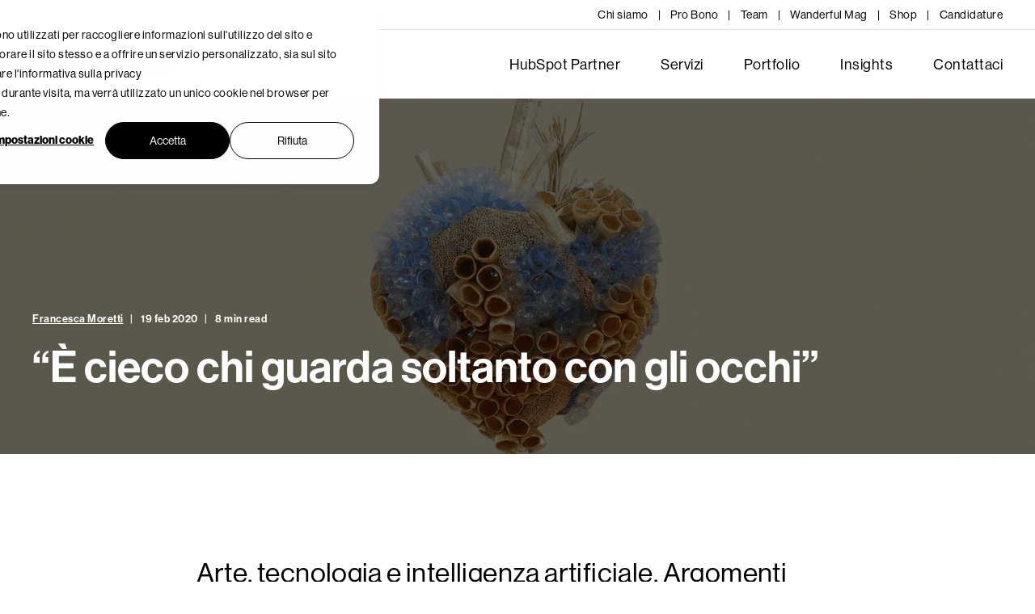

--- FILE ---
content_type: text/html; charset=UTF-8
request_url: https://www.ander.group/blog/wanderful-artist-in-residence
body_size: 17083
content:
<!doctype html><html lang="it"><head>
    <meta charset="utf-8">
    <title>“È cieco chi guarda soltanto con gli occhi” | Wanderful #15 | Ander Group</title>
    <link rel="shortcut icon" href="https://www.ander.group/hubfs/favicon.jpg">
    <meta name="description" content="In questo numero del Wanderful l'avv. Gianvirgilio Cugini ci accompagna in un viaggio tra arte, blockchain e Intelligenza Artificiale.">

    <style></style>

    

    

    

    
        
        
    
    
    <meta name="viewport" content="width=device-width, initial-scale=1">

    
    <meta property="og:description" content="In questo numero del Wanderful l'avv. Gianvirgilio Cugini ci accompagna in un viaggio tra arte, blockchain e Intelligenza Artificiale.">
    <meta property="og:title" content="“È cieco chi guarda soltanto con gli occhi” | Wanderful #15 | Ander Group">
    <meta name="twitter:description" content="In questo numero del Wanderful l'avv. Gianvirgilio Cugini ci accompagna in un viaggio tra arte, blockchain e Intelligenza Artificiale.">
    <meta name="twitter:title" content="“È cieco chi guarda soltanto con gli occhi” | Wanderful #15 | Ander Group">

    

    <script type="application/ld+json">
    {
        "@context": "https://schema.org",
        "@type": "Organization",
        "name": "Ander Group SA",
        "logo": { 
            "@type": "ImageObject",
            "url": "https://www.ander.group/hubfs/andergroup-logo-growthbydesign.svg"
        },
        "url": "https://www.ander.group/blog/wanderful-artist-in-residence",
        "address": {
            "@type": "PostalAddress",
            "addressCountry": "T. +41 91 966 99 66",
            "addressRegion": "Switzerland",
            "addressLocality": "6928 Manno",
            "postalCode":"",
            "streetAddress": "Via Cantonale 4"
        },
        "knowsLanguage": "it"
    }
</script>
<!-- Blog Post Schema  -->
<script type="application/ld+json">
    {
        "@context": "https://schema.org",
        "@type": "BlogPosting",
        "mainEntityOfPage": {
            "@type": "WebPage"
        },
        "name": "\u201C\u00C8 cieco chi guarda soltanto con gli occhi\u201D",
        "headline": "\u201C\u00C8 cieco chi guarda soltanto con gli occhi\u201D",
        "image": "https://www.ander.group/hubfs/AND_SocialMedia_W08_Pulsion.gif",
        "author": {
            "@type": "Person",
            "name": "Francesca Moretti"
        },
        "datePublished": "",
        "dateModified": "",
        "abstract": "In questo numero del Wanderful l'avv. Gianvirgilio Cugini ci accompagna in un viaggio tra arte, blockchain e Intelligenza Artificiale.",
        "text": "Arte, tecnologia e intelligenza artificiale. Argomenti all\u2019apparenza lontani ma accomunati da un\u2019unica grande spinta: il cambiamento. Ne parliamo con Gianvirgilio Cugini. Gianvirgilio Cugini Avvocato e Commercialista, componente di Consigli di Amministrazione di societ\u00E0 in Asia, USA e Svizzera consulente di Istituti Bancari e Fondi di Investimento, \u00E8 tra i fondatori della Fondazione Lombarda Affidamenti. Nel corso degli ultimi anni ha seguito societ\u00E0 attive nel campo dell\u2019intelligenza artificiale, che utilizzano la tecnologia blockchain, e che hanno emesso cryptovalute. Relatore all\u2019Olivetti Day 2019 Sul tema Intelligenza Artificiale ed Etica. Cambiare vuol dire mettersi in gioco, vuol dire essere disposti ad abbandonare convinzioni e pregiudizi per essere aperti a nuove influenze. Cambiare \u00E8 anche evolversi, e attorno al concetto di \u201Cevoluzione\u201D ruota la figura di Gianvirgilio Cugini. La premessa doverosa - e non autorizzata - \u00E8 che per descrivere le attivit\u00E0 di cui si occupa e le sue passioni non basterebbero tutte le pagine di questo Wanderful. Ma a noi piacciono le sfide. Andiamo con ordine. Gianvirgilio Cugini \u00E8 un avvocato iscritto all\u2019Ordine in Ticino e a Brescia e membro dell\u2019Ordine dei Commercialisti in Ticino. Fondatore della Compagnia Fiduciaria Lombarda Spa e di Helvetia Trust Company Sagl, \u00E8 anche fondatore della Fondazione Lombarda Affidamenti, ente nato con lo scopo di aiutare i pi\u00F9 deboli. E poi ancora Insegnante all\u2019Universit\u00E0 Bocconi, membro dell\u2019International Fiscal Association ed esperto in materia di Artificial Intelligence. E l\u2019arte? C\u2019\u00E8. E per fortuna si vede. Stelva Artist in Residence \u00E8 un programma che nasce con l\u2019obiettivo di portare in Europa artisti internazionali per arricchirne l\u2019approccio all\u2019arte con spunti originali e contaminazioni culturali. Promotrice dell\u2019iniziativa \u00E8 Stelva - Studio Elvetico Associato - di cui Gianvirgilio Cugini \u00E8 socio fondatore e coordinatore. Tante passioni, tanti interessi ma un punto fermo, da cui vorremmo partire con questa intervista: l\u2019amore per l\u2019arte. Artist in Residence \u00E8 un piccolo capolavoro che lei, tramite Stelva, porta avanti con ammirevole impegno. Ma cos\u2019\u00E8 l\u2019arte per lei? Un\u2019occasione di incontro. Molto spesso viviamo in piccoli mondi chiusi attraverso cui non filtra niente e questo ci rende limitati, poco liberi. L\u2019arte \u00E8 invece il vero motore che pu\u00F2 aiutarci a capire l\u2019uomo, la sua vita, la sua posizione nel mondo, le sue aspirazioni. \u00C8 un modo per avvicinarci finalmente a noi stessi, o per farlo forse davvero per la prima volta. Non bisogna mai aver paura di mettersi in gioco. C\u2019\u00E8 una personalit\u00E0 che negli anni l\u2019ha particolarmente ispirata nel suo percorso di avvicinamento al progetto Stelva Artist in Residence? L\u2019Arte da sempre \u00E8 anche il motore dell\u2019innovazione in tutti i campi: un esempio illustre \u00E8 Michelangelo che ha sempre affermato come le sue innovazioni derivassero dalla sua attitudine alla pittura e dall\u2019utilizzo dell\u2019immaginazione artistica applicata al disegno. Inventava grazie alla sua immaginazione di artista e questo credo che sia un concetto di cui dovremmo riappropriarci per sviluppare in modo creativo le nostre aziende e le nostre attivit\u00E0. L\u2019arte \u00E8 come un dispositivo che attiva l\u2019intelligenza emotiva necessaria alla trasformazione e all\u2019innovazione delle relazioni e dei processi, da quelli sociali a quelli produttivi, da quelli economici a quelli educativi e ancora politici. Ha avuto anche un ruolo fondamentale nel costruire comunit\u00E0, come le famose citt\u00E0 Italiane nate nel Rinascimento per mano di artisti e che ancora oggi definiamo Citt\u00E0 d\u2019Arte. Tra i progetti che Stelva ha promosso in questi anni vorremmo partire dall\u2019ultimo, Africa Now. Un progetto molto affascinante che parte da lontano. Decisamente. \u00C8 partito per la precisione 4 anni fa e vede finalmente oggi la luce. Africa Now \u00E8 una mostra inaugurata il 15 novembre e che andr\u00E0 avanti fino al 6 gennaio 2020. Si trova al MO.CA, il Centro per le nuove culture di Brescia, citt\u00E0 e territorio a cui sono molto legato e provincia pi\u00F9 industrializzata d\u2019Europa, prima di Bergamo e di Wolfsburg, sede della Volkswagen. In questa mostra ci sono le opere di alcuni dei pi\u00F9 importanti artisti africani contemporanei, persone che hanno vissuto esperienze per noi inimmaginabili, che son riuscite a trasferire le proprie emozioni - chi sulla tela, chi sulla materia, chi su pellicola - in modo vivido fino a farle arrivare a noi. Qual \u00E8 la motivazione principale che vi ha spinto a organizzare questa mostra? Sondare l\u2019arte contemporanea africana \u00E8 per noi, oggi, una urgente necessit\u00E0 per stimolarci a vedere un continente tanto grande e variegato senza limitarci a un rapporto filtrato dai mass-media e dalle immagini televisive. Superare le nostre presunzioni, questo il primo obiettivo. Gli artisti che vedranno esposti i propri lavori sono 22. Tra questi, ci sono delle opere a cui \u00E8 particolarmente affezionato? Ho un\u2019opera preferita, che credo sia la pi\u00F9 emblematica della mostra. \u00C8 quella di Pieter Hugo: una foto scattata a Lagos, Nigeria, che rappresenta secondo me molto bene il pregiudizio con cui spesso filtriamo la realt\u00E0. L\u2019opera raffigura all\u2019apparenza tre loschi figuri accompagnati da tre iene, tenute al guinzaglio con grosse catene d\u2019acciaio. Vi invito a guardare pi\u00F9 attentamente la foto. Quelli che sembrano dei criminali pronti ad aggredirvi in realt\u00E0 sono\u2026 saltimbanchi! Le iene sono addomesticate e in atteggiamento remissivo, gli uomini indossano gonne colorate e sullo sfondo si intravede la Security Patrol, la polizia nigeriana. A volte basta fermarsi un attimo, liberare la testa e aprire gli occhi per non prendere enormi abbagli. Nato a Johannesburg nel 1976, Pieter Hugo \u00E8 un fotografo autodidatta dal taglio netto, quasi grafico, che si muove lungo la linea di confine tra reportage giornalistico e arte contemporanea. A proposito di \u201CAprire gli occhi\u201D c\u2019\u00E8 un\u2019opera di incredibile impatto: quella di Ghizlane Sahili, che raffigura un cuore costruito con bottiglie di plastica tagliate. Di grande impatto perch\u00E9 sottolinea un\u2019urgenza attuale. Tornando al tema dell\u2019intervista, cambiare il modo in cui ci rapportiamo al nostro pianeta diventa ogni giorno pi\u00F9 stringente. L\u2019opera non \u00E8 per\u00F2 solo di denuncia: il cuore creato dalle bottiglie di plastica rappresenta la forza creatrice della Natura, un cuore che batte forte ancora e nonostante tutto. Nata in Marocco e formatasi come architetto a Parigi, Ghizlane Sahli realizza opere utilizzando tra loro materiali molto differenti - come filati di seta e plastiche di risulta - con l\u2019obiettivo di esplorare il difficile rapporto tra Uomo e ambiente, sottolineando allo stesso tempo l\u2019inesauribile forza creatrice della Natura. Stelva Artist in Residence per\u00F2 non \u00E8 \u201Csolo\u201D questo. Oltre a organizzare mostre di artisti affermati ha come obiettivo quello di fare un passo in pi\u00F9. Vero. L\u2019avventura con Artist in Residence \u00E8 iniziata circa 6 anni fa con Ruben Pang, un artista che vive nella multi-culturale Singapore ma che rifiuta questa categorizzazione in base a meri criteri geografici e socio-politici. E di fatto con lui \u00E8 nata l\u2019idea di Artist in Residence: ospitare un artista affermato in una casa che si affaccia direttamente sul Lago di Garda, a Desenzano - mio paese d\u2019origine -, per consentirgli di riflettere sulla propria arte e impreziosirla con le contaminazioni che poli vibranti come Milano e Venezia possono dargli. Vincitore della prestigiosa borsa di studio Georgette Chen, del Winston Oh Travelogue Award e finalista nel 2010 e 2011 del Sovereign Asian Art Prize, Ruben Pang \u00E8 un giovane artista la cui arte si propone di combattere il luogo comune secondo cui gli artisti non sarebbero individui ma solo il prodotto delle influenze socio-politiche del luogo in cui si trovano. Cambiamento come arricchimento, come apertura verso il nuovo e, perch\u00E8 no?, come innovazione. Perch\u00E9 le sue passioni e le sue attivit\u00E0 sono tutte legate da un sottile - ma coerente - fil rouge. Credo che esplorare strade alternative sia la chiave per trovare nuove soluzioni a vecchi problemi. Un tema molto sentito nell\u2019attuale mondo digitale \u00E8 la tutela dei diritti immateriali. Con l\u2019idea di proteggere il catalogo e le opere che abbiamo raccolto per la mostra Africa Now, per la prima volta un catalogo d\u2019arte verr\u00E0 digitalizzato tramite Blockchain attraverso la piattaforma creata dalla societ\u00E0 svizzera Fidelity House Chain, con cui collaboriamo fin dalla sua fondazione, nel giugno 2018. Partendo da questa esigenza \u201Cartistica\u201D abbiamo cos\u00EC iniziato ad utilizzare questa tecnologia rivoluzionaria per assicurare la data certa agli atti legali che realizziamo in Studio. Arte e Blockchain? Due mondi che difficilmente pensavamo potessero incontrarsi. Semplificando e sintetizzando, la Blockchain \u00E8 un metodo digitale per registrare e assicurare transazioni, contratti e informazioni. In un\u2019epoca in cui \u00E8 sempre pi\u00F9 difficile proteggere la propriet\u00E0 intellettuale, l\u2019esigenza di tutelare chi con i suoi prodotti immateriali ci vive \u00E8 sembrata da subito molto forte. Con Fidelity House Chain \u00E8 possibile registrare un\u2019opera d\u2019arte in pochi secondi, verificare se c\u2019\u00E8 stato un plagio e procedere eventualmente con le dovute azioni legali. Un quadro, un racconto, una foto, una canzone devono essere trattati esattamente come fossero degli oggetti materiali: \u00E8 fondamentale per garantire ancora una produzione creativa di qualit\u00E0. L\u2019intelligenza dell\u2019Uomo \u00E8 certamente un patrimonio da proteggere, ma lei \u00E8 anche un esperto di Intelligenza Artificiale. Il 14 novembre \u00E8 stato ospite all\u2019Adriano Olivetti Day 2019, un evento molto importante che si \u00E8 tenuto a Brescia e che quest\u2019anno ha avuto come tema centrale il rapporto tra l\u2019Uomo e le nuove tecnologie. \u00C8 stato per me un onore parlare di fronte a una platea cos\u00EC ben nutrita e numerosa. Il mio Speech ha riguardato la difficile relazione tra Artificial Intelligence ed Etica: un tema a cui si pensa poco perch\u00E9 si preferisce perdersi in voli pindarici sui possibili campi d\u2019applicazione piuttosto che pensare alle implicazioni meno piacevoli per l\u2019Uomo. Per questo abbiamo lanciato in quella sede un\u2019iniziativa che abbiamo chiamato Artificial Intelligence Help: un contenitore digitale per raccogliere domande e violazioni dell\u2019intelligenza artificiale di principi etici, definiti e da definire, contribuendo a un suo futuro utilizzo antropocentrico. L\u2019Uomo al centro della propria rivoluzione quindi, il punto fermo di questo continuo processo evolutivo. Un\u2019ultima domanda: ha un desiderio per il 2020? Abbiamo parlato prima di Africa Now, visitabile a Brescia fino al 6 gennaio. Il desiderio \u00E8 riuscire a portare la mostra anche in Ticino. Per me l\u2019arte \u00E8 condivisione pura, \u00E8 occasione di arricchimento collettivo. Faccio anzi un appello: se ci fossero imprenditori o societ\u00E0 che volessero abbracciare con me questa filosofia non potrei che essere contento e sono sicuro che il territorio ne beneficerebbe tanto.",
        "url": "https://www.ander.group/blog/wanderful-artist-in-residence",
        "publisher": {
            "@type": "Organization",
            "name": "Ander Group SA",
            "logo": { 
                "@type": "ImageObject",
                "url": "https://www.ander.group/hubfs/andergroup-logo-growthbydesign.svg"
            }
        },
        "inLanguage": "it",
        "wordCount": "2074",
        "keywords": "[Wanderful]"
    }
</script>
    <style>
a.cta_button{-moz-box-sizing:content-box !important;-webkit-box-sizing:content-box !important;box-sizing:content-box !important;vertical-align:middle}.hs-breadcrumb-menu{list-style-type:none;margin:0px 0px 0px 0px;padding:0px 0px 0px 0px}.hs-breadcrumb-menu-item{float:left;padding:10px 0px 10px 10px}.hs-breadcrumb-menu-divider:before{content:'›';padding-left:10px}.hs-featured-image-link{border:0}.hs-featured-image{float:right;margin:0 0 20px 20px;max-width:50%}@media (max-width: 568px){.hs-featured-image{float:none;margin:0;width:100%;max-width:100%}}.hs-screen-reader-text{clip:rect(1px, 1px, 1px, 1px);height:1px;overflow:hidden;position:absolute !important;width:1px}
</style>

<link rel="stylesheet" href="https://www.ander.group/hubfs/hub_generated/template_assets/1/40210931813/1767348286774/template_pwr.min.css">

        <style>
            body {
                margin:0px;
            }
            img:not([src]):not([srcset]) {
                visibility:hidden;
            }
        </style>
    
<link class="hs-async-css" rel="preload" href="https://www.ander.group/hubfs/hub_generated/template_assets/1/111975228995/1767348276924/template_pwr-defer.min.css" as="style" onload="this.onload=null;this.rel='stylesheet'">
<noscript><link rel="stylesheet" href="https://www.ander.group/hubfs/hub_generated/template_assets/1/111975228995/1767348276924/template_pwr-defer.min.css"></noscript>
<link rel="stylesheet" href="https://www.ander.group/hubfs/hub_generated/template_assets/1/111975019062/1767348301101/template_pwr-burger.min.css" fetchpriority="low">
<link rel="stylesheet" href="https://www.ander.group/hubfs/hub_generated/template_assets/1/111975854228/1767348296889/template_scroll-shadow.min.css" fetchpriority="low">
<link rel="stylesheet" href="https://www.ander.group/hubfs/hub_generated/template_assets/1/111975633027/1767348334923/template_pwr-post-header.min.css">
<link rel="stylesheet" href="https://www.ander.group/hubfs/hub_generated/template_assets/1/111975631936/1767348308060/template_pwr-post.min.css">
<link rel="stylesheet" href="/hs/hsstatic/BlogSocialSharingSupport/static-1.258/bundles/project.css">
<link rel="stylesheet" href="https://www.ander.group/hubfs/hub_generated/template_assets/1/111971116653/1767348279827/template_pwr-author.min.css">
<link rel="stylesheet" href="https://www.ander.group/hubfs/hub_generated/template_assets/1/111975685745/1767348274530/template_pwr-avatar.min.css">
<link rel="stylesheet" href="https://www.ander.group/hubfs/hub_generated/template_assets/1/111975261190/1767348303304/template_pwr-social.min.css">
<link class="hs-async-css" rel="preload" href="https://www.ander.group/hubfs/hub_generated/template_assets/1/111975686017/1767348320732/template_pwr-sec-posts.min.css" as="style" onload="this.onload=null;this.rel='stylesheet'">
<noscript><link rel="stylesheet" href="https://www.ander.group/hubfs/hub_generated/template_assets/1/111975686017/1767348320732/template_pwr-sec-posts.min.css"></noscript>
<link class="hs-async-css" rel="preload" href="https://www.ander.group/hubfs/hub_generated/template_assets/1/111975631936/1767348308060/template_pwr-post.min.css" as="style" onload="this.onload=null;this.rel='stylesheet'">
<noscript><link rel="stylesheet" href="https://www.ander.group/hubfs/hub_generated/template_assets/1/111975631936/1767348308060/template_pwr-post.min.css"></noscript>
<link class="hs-async-css" rel="preload" href="https://www.ander.group/hubfs/hub_generated/template_assets/1/111975614382/1767348317239/template_pwr-link.min.css" as="style" onload="this.onload=null;this.rel='stylesheet'">
<noscript><link rel="stylesheet" href="https://www.ander.group/hubfs/hub_generated/template_assets/1/111975614382/1767348317239/template_pwr-link.min.css"></noscript>
<style>#hs_cos_wrapper_blog-post-preview .pwr-rel-post-item {}
</style>
<link class="hs-async-css" rel="preload" href="https://www.ander.group/hubfs/hub_generated/template_assets/1/111975228989/1767348258840/template_pwr-footer.min.css" as="style" onload="this.onload=null;this.rel='stylesheet'" fetchpriority="low">
<noscript><link rel="stylesheet" href="https://www.ander.group/hubfs/hub_generated/template_assets/1/111975228989/1767348258840/template_pwr-footer.min.css"></noscript>
<style>#hs_cos_wrapper_footer_page .pwr-footer__content .pwr-adc__wrapper { --col-padding:30px; }
</style>
<link class="hs-async-css" rel="preload" href="https://www.ander.group/hubfs/hub_generated/template_assets/1/111975631935/1767348253072/template_advanced-content.min.css" as="style" onload="this.onload=null;this.rel='stylesheet'" fetchpriority="low">
<noscript><link rel="stylesheet" href="https://www.ander.group/hubfs/hub_generated/template_assets/1/111975631935/1767348253072/template_advanced-content.min.css"></noscript>
<style>#hs_cos_wrapper_footer_page .pwr-adc-content__image---4-1-1 {
  object-fit:cover;
  text-align:center;
}

@media (max-width:991px) {
  #hs_cos_wrapper_footer_page .pwr-adc-content__image---4-1-1 {}
}

@media (max-width:575px) {
  #hs_cos_wrapper_footer_page .pwr-adc-content__image---4-1-1 {}
}
</style>
<style>#hs_cos_wrapper_footer_page .pwr-adc-content__image---5-1-1 {
  object-fit:cover;
  text-align:center;
}

@media (max-width:991px) {
  #hs_cos_wrapper_footer_page .pwr-adc-content__image---5-1-1 {}
}

@media (max-width:575px) {
  #hs_cos_wrapper_footer_page .pwr-adc-content__image---5-1-1 {}
}
</style>
<link class="hs-async-css" rel="preload" href="https://www.ander.group/hubfs/hub_generated/template_assets/1/111975631950/1767348313902/template_pwr-transitions.min.css" as="style" onload="this.onload=null;this.rel='stylesheet'">
<noscript><link rel="stylesheet" href="https://www.ander.group/hubfs/hub_generated/template_assets/1/111975631950/1767348313902/template_pwr-transitions.min.css"></noscript>
<link class="hs-async-css" rel="preload" href="https://www.ander.group/hubfs/hub_generated/template_assets/1/40210457707/1767348290194/template_custom-styles.min.css" as="style" onload="this.onload=null;this.rel='stylesheet'">
<noscript><link rel="stylesheet" href="https://www.ander.group/hubfs/hub_generated/template_assets/1/40210457707/1767348290194/template_custom-styles.min.css"></noscript>
<link class="hs-async-css" rel="preload" href="https://www.ander.group/hubfs/hub_generated/template_assets/1/105968521879/1767348224121/template_child.min.css" as="style" onload="this.onload=null;this.rel='stylesheet'">
<noscript><link rel="stylesheet" href="https://www.ander.group/hubfs/hub_generated/template_assets/1/105968521879/1767348224121/template_child.min.css"></noscript>
<link rel="preload" as="style" href="https://145747460.fs1.hubspotusercontent-eu1.net/hubfs/145747460/raw_assets/media-default-modules/master/650/js_client_assets/assets/TrackPlayAnalytics-Cm48oVxd.css">

<link rel="preload" as="style" href="https://145747460.fs1.hubspotusercontent-eu1.net/hubfs/145747460/raw_assets/media-default-modules/master/650/js_client_assets/assets/Tooltip-DkS5dgLo.css">

    <script type="application/ld+json">
{
  "mainEntityOfPage" : {
    "@type" : "WebPage",
    "@id" : "https://www.ander.group/blog/wanderful-artist-in-residence"
  },
  "author" : {
    "name" : "Francesca Moretti",
    "url" : "https://www.ander.group/blog/author/francesca-moretti",
    "@type" : "Person"
  },
  "headline" : "“È cieco chi guarda soltanto con gli occhi” | Wanderful #15 | Ander Group",
  "datePublished" : "2020-02-19T09:48:01.000Z",
  "dateModified" : "2022-04-27T09:52:49.938Z",
  "publisher" : {
    "name" : "Ander Group SA",
    "logo" : {
      "url" : "https://www.ander.group/hubfs/andergroup-logo-growthbydesign.svg",
      "@type" : "ImageObject"
    },
    "@type" : "Organization"
  },
  "@context" : "https://schema.org",
  "@type" : "BlogPosting",
  "image" : [ "https://www.ander.group/hubfs/AND_SocialMedia_W08_Pulsion.gif" ]
}
</script>


    
<!--  Added by GoogleAnalytics integration -->
<script>
var _hsp = window._hsp = window._hsp || [];
_hsp.push(['addPrivacyConsentListener', function(consent) { if (consent.allowed || (consent.categories && consent.categories.analytics)) {
  (function(i,s,o,g,r,a,m){i['GoogleAnalyticsObject']=r;i[r]=i[r]||function(){
  (i[r].q=i[r].q||[]).push(arguments)},i[r].l=1*new Date();a=s.createElement(o),
  m=s.getElementsByTagName(o)[0];a.async=1;a.src=g;m.parentNode.insertBefore(a,m)
})(window,document,'script','//www.google-analytics.com/analytics.js','ga');
  ga('create','UA-103390457-1','auto');
  ga('send','pageview');
}}]);
</script>

<!-- /Added by GoogleAnalytics integration -->


<script src="https://kit.fontawesome.com/ff0daba18d.js" crossorigin="anonymous"></script>

<!-- Google Tag Manager -->
<script data-cookieconsent="ignore" data-hs-ignore-cookie-banner="true">
(function(w,d,s,l,i){w[l]=w[l]||[];w[l].push({'gtm.start':
new Date().getTime(),event:'gtm.js'});var f=d.getElementsByTagName(s)[0],
j=d.createElement(s),dl=l!='dataLayer'?'&l='+l:'';j.async=true;j.src=
'https://www.googletagmanager.com/gtm.js?id='+i+dl;f.parentNode.insertBefore(j,f);
})(window,document,'script','dataLayer','GTM-KDS2NSQ');</script>
<!-- End Google Tag Manager -->
<link rel="amphtml" href="https://www.ander.group/blog/wanderful-artist-in-residence?hs_amp=true">

<meta property="og:image" content="https://www.ander.group/hubfs/AND_SocialMedia_W08_Pulsion.gif">
<meta property="og:image:width" content="1425">
<meta property="og:image:height" content="600">

<meta name="twitter:image" content="https://www.ander.group/hubfs/AND_SocialMedia_W08_Pulsion.gif">


<meta property="og:url" content="https://www.ander.group/blog/wanderful-artist-in-residence">
<meta name="twitter:card" content="summary_large_image">

<link rel="canonical" href="https://www.ander.group/blog/wanderful-artist-in-residence">

<meta property="og:type" content="article">
<link rel="alternate" type="application/rss+xml" href="https://www.ander.group/blog/rss.xml">
<meta name="twitter:domain" content="www.ander.group">
<meta name="twitter:site" content="@andergroup">
<script src="//platform.linkedin.com/in.js" type="text/javascript">
    lang: it_IT
</script>

<meta http-equiv="content-language" content="it">






    
  <meta name="generator" content="HubSpot"></head>
  <body>
    <div class="body-wrapper   hs-content-id-24461860923 hs-blog-post hs-blog-id-5264033095 
    pwr-v--47 line-numbers" data-aos-global-disable="phone" data-aos-global-offset="150" data-aos-global-delay="50" data-aos-global-duration="200">
      
        <div id="hs_cos_wrapper_page_settings" class="hs_cos_wrapper hs_cos_wrapper_widget hs_cos_wrapper_type_module" style="" data-hs-cos-general-type="widget" data-hs-cos-type="module"></div> 
      

      

      
        <div data-global-resource-path="POWER THEME CHILD ANDER 2023/templates/partials/header.html"><header class="header">

    
    <a href="#main-content" class="pwr-header__skip">Skip to content</a><div class="header__container"><div id="hs_cos_wrapper_header_blog" class="hs_cos_wrapper hs_cos_wrapper_widget hs_cos_wrapper_type_module" style="" data-hs-cos-general-type="widget" data-hs-cos-type="module"><!-- templateType: none -->
<style>
    .pwr--page-editor-fix {
        max-height: 120px;
    }
 </style><div id="pwr-header-top" class="pwr-header-top vanilla  pwr-header-top--flip-order   pwr--light  pwr--page-editor-fix ">
  <div class="pwr-header-top__content-wrapper page-center pwr--clearfix"><div class="pwr-header-top__menu  pwr-js-menu">
        <span id="hs_cos_wrapper_header_blog_" class="hs_cos_wrapper hs_cos_wrapper_widget hs_cos_wrapper_type_menu" style="" data-hs-cos-general-type="widget" data-hs-cos-type="menu"><div id="hs_menu_wrapper_header_blog_" class="hs-menu-wrapper active-branch no-flyouts hs-menu-flow-horizontal" role="navigation" data-sitemap-name="default" data-menu-id="106608042684" aria-label="Navigation Menu">
 <ul role="menu">
  <li class="hs-menu-item hs-menu-depth-1" role="none"><a href="https://www.ander.group/chi-siamo" role="menuitem">Chi siamo</a></li>
  <li class="hs-menu-item hs-menu-depth-1" role="none"><a href="https://www.ander.group/pro-bono" role="menuitem">Pro Bono</a></li>
  <li class="hs-menu-item hs-menu-depth-1" role="none"><a href="https://www.ander.group/team" role="menuitem">Team</a></li>
  <li class="hs-menu-item hs-menu-depth-1" role="none"><a href="https://www.ander.group/wanderful-mag" role="menuitem">Wanderful Mag</a></li>
  <li class="hs-menu-item hs-menu-depth-1" role="none"><a href="https://www.ander.group/shop" role="menuitem">Shop</a></li>
  <li class="hs-menu-item hs-menu-depth-1" role="none"><a href="https://www.ander.group/lavora-con-noi" role="menuitem">Candidature</a></li>
 </ul>
</div></span>
    </div></div>
</div>



<div id="pwr-js-burger" class="pwr-burger closed vanilla pwr--light pwr--page-editor-fix ">
  <a href="#" id="pwr-js-burger__trigger-close" aria-label="Close Burger Menu" class="pwr-burger__trigger-close vanilla">
     <span class="pwr-burger__icon-close"></span>
  </a>
          
            
          
          <div class="pwr-burger__menu pwr-js-menu pwr-scroll-shadow__wrapper pwr-scroll-shadow__wrapper--vert pwr-scroll-shadow__root pwr-scroll-shadow__root--vert"><span id="hs_cos_wrapper_header_blog_" class="hs_cos_wrapper hs_cos_wrapper_widget hs_cos_wrapper_type_menu" style="" data-hs-cos-general-type="widget" data-hs-cos-type="menu"><div id="hs_menu_wrapper_header_blog_" class="hs-menu-wrapper active-branch no-flyouts hs-menu-flow-vertical" role="navigation" data-sitemap-name="default" data-menu-id="106608041968" aria-label="Navigation Menu">
 <ul role="menu">
  <li class="hs-menu-item hs-menu-depth-1" role="none"><a href="https://www.ander.group/hubspot-partner" role="menuitem">HubSpot Partner</a></li>
  <li class="hs-menu-item hs-menu-depth-1" role="none"><a href="javascript:;" role="menuitem">Servizi</a></li>
  <li class="hs-menu-item hs-menu-depth-1" role="none"><a href="https://www.ander.group/portfolio" role="menuitem">Portfolio</a></li>
  <li class="hs-menu-item hs-menu-depth-1" role="none"><a href="https://www.ander.group/blog" role="menuitem">Insights</a></li>
  <li class="hs-menu-item hs-menu-depth-1" role="none"><a href="https://www.ander.group/contatti" role="menuitem">Contattaci</a></li>
  <li class="hs-menu-item hs-menu-depth-1" role="none"><a href="https://www.ander.group/chi-siamo" role="menuitem"><span class="sub-level">Chi siamo</span></a></li>
  <li class="hs-menu-item hs-menu-depth-1" role="none"><a href="https://www.ander.group/pro-bono" role="menuitem"><span class="sub-level">Pro Bono</span></a></li>
  <li class="hs-menu-item hs-menu-depth-1" role="none"><a href="https://www.ander.group/team" role="menuitem"><span class="sub-level">Team</span></a></li>
  <li class="hs-menu-item hs-menu-depth-1" role="none"><a href="https://www.ander.group/wanderful-mag" role="menuitem"><span class="sub-level">Wanderful Mag</span></a></li>
  <li class="hs-menu-item hs-menu-depth-1" role="none"><a href="https://www.ander.group/shop" role="menuitem"><span class="sub-level">Shop</span></a></li>
  <li class="hs-menu-item hs-menu-depth-1" role="none"><a href="https://www.ander.group/lavora-con-noi" role="menuitem"><span class="sub-level">Lavora con noi</span></a></li>
 </ul>
</div></span></div><div class="pwr-burger-bottom-bar pwr-a11y-menu"></div>
</div><div id="pwr-header-fixed__spacer" class="pwr-header-fixed__spacer vanilla"></div><div id="pwr-header-fixed" class="pwr-header vanilla pwr-header-fixed  pwr--light  pwr-header--light-on-scroll  pwr--page-editor-fix " data-mm-anim-fot-reveal="true" data-mm-anim-slide="true" data-mm-anim-fade="true">
  <div class="page-center pwr-header--padding">
    <div class="pwr-header-full pwr--clearfix">
      <div class="pwr-header-logo pwr-header-logo--has-sticky"><a class="pwr-header__logo-link" href="https://www.ander.group/?hsLang=it" aria-label="Back to Home">
        
        
        
        <img src="https://www.ander.group/hubfs/andergroup-logo-growthbydesign.svg" alt="andergroup-logo-growthbydesign" class="pwr-header-logo__img" width="177" height="30"><img src="https://www.ander.group/hubfs/andergroup-icon-growthbydesign.svg" alt="andergroup-icon-growthbydesign" class="pwr-header-logo__img--sticky" width="42" height="30" fetchpriority="low" decoding="async"></a>
      </div><div id="pwr-js-header__menu" class="pwr-header__menu    pwr-header__menu--dropdown pwr-header__menu--right "><div class="pwr-js-menu"><span id="hs_cos_wrapper_header_blog_" class="hs_cos_wrapper hs_cos_wrapper_widget hs_cos_wrapper_type_menu" style="" data-hs-cos-general-type="widget" data-hs-cos-type="menu"><div id="hs_menu_wrapper_header_blog_" class="hs-menu-wrapper active-branch flyouts hs-menu-flow-horizontal" role="navigation" data-sitemap-name="default" data-menu-id="106608582621" aria-label="Navigation Menu">
 <ul role="menu">
  <li class="hs-menu-item hs-menu-depth-1" role="none"><a href="https://www.ander.group/hubspot-partner" role="menuitem">HubSpot Partner</a></li>
  <li class="hs-menu-item hs-menu-depth-1" role="none"><a href="javascript:;" role="menuitem">Servizi</a></li>
  <li class="hs-menu-item hs-menu-depth-1" role="none"><a href="https://www.ander.group/portfolio" role="menuitem">Portfolio</a></li>
  <li class="hs-menu-item hs-menu-depth-1" role="none"><a href="https://www.ander.group/blog" role="menuitem">Insights</a></li>
  <li class="hs-menu-item hs-menu-depth-1" role="none"><a href="https://www.ander.group/contatti" role="menuitem">Contattaci</a></li>
 </ul>
</div></span></div></div><div id="pwr-js-header-right-bar" class="pwr-header-right-bar "></div><a href="#" id="pwr-js-burger__trigger-open" aria-label="Open Burger Menu" " class="pwr-burger__trigger-open vanilla keyboard-clickable  pwr-burger__trigger-open--mobile-only">
        <div class="pwr-burger__icon-open">
          <span></span>
        </div>
      </a></div>
  </div></div></div></div>

    <div class="container-fluid header-bottom__container">
<div class="row-fluid-wrapper">
<div class="row-fluid">
<div class="span12 widget-span widget-type-cell " style="" data-widget-type="cell" data-x="0" data-w="12">

</div><!--end widget-span -->
</div>
</div>
</div>

</header></div>
      

      <main id="main-content" class="body-container-wrapper body-container-wrapper--blog-post">
    <div class="body-container"><div id="hs_cos_wrapper_blog-post-header" class="hs_cos_wrapper hs_cos_wrapper_widget hs_cos_wrapper_type_module" style="" data-hs-cos-general-type="widget" data-hs-cos-type="module">

<div class="pwr-post-header pwr--dark "><div class="pwr-hero vanilla pwr-hero--small lazyload" style="">
      <picture class="pwr--abs-full pwr-bg"><source srcset="https://www.ander.group/hs-fs/hubfs/AND_SocialMedia_W08_Pulsion.gif?width=300&amp;name=AND_SocialMedia_W08_Pulsion.gif 300w, https://www.ander.group/hs-fs/hubfs/AND_SocialMedia_W08_Pulsion.gif?width=575&amp;name=AND_SocialMedia_W08_Pulsion.gif 575w, https://www.ander.group/hs-fs/hubfs/AND_SocialMedia_W08_Pulsion.gif?width=767&amp;name=AND_SocialMedia_W08_Pulsion.gif 767w, https://www.ander.group/hs-fs/hubfs/AND_SocialMedia_W08_Pulsion.gif?width=862&amp;name=AND_SocialMedia_W08_Pulsion.gif 862w" media="(max-width: 575px)" \><source srcset="https://www.ander.group/hs-fs/hubfs/AND_SocialMedia_W08_Pulsion.gif?width=767&amp;name=AND_SocialMedia_W08_Pulsion.gif 767w, https://www.ander.group/hs-fs/hubfs/AND_SocialMedia_W08_Pulsion.gif?width=991&amp;name=AND_SocialMedia_W08_Pulsion.gif 991w, https://www.ander.group/hs-fs/hubfs/AND_SocialMedia_W08_Pulsion.gif?width=1150&amp;name=AND_SocialMedia_W08_Pulsion.gif 1150w" media="(max-width: 767px)" \>
                <source srcset="https://www.ander.group/hs-fs/hubfs/AND_SocialMedia_W08_Pulsion.gif?width=991&amp;name=AND_SocialMedia_W08_Pulsion.gif 991w, https://www.ander.group/hs-fs/hubfs/AND_SocialMedia_W08_Pulsion.gif?width=1199&amp;name=AND_SocialMedia_W08_Pulsion.gif 1199w, https://www.ander.group/hs-fs/hubfs/AND_SocialMedia_W08_Pulsion.gif?width=1486&amp;name=AND_SocialMedia_W08_Pulsion.gif 1486w" media="(max-width: 991px)" \>
                <source srcset="https://www.ander.group/hs-fs/hubfs/AND_SocialMedia_W08_Pulsion.gif?width=1199&amp;name=AND_SocialMedia_W08_Pulsion.gif 1199w, https://www.ander.group/hs-fs/hubfs/AND_SocialMedia_W08_Pulsion.gif?width=1798&amp;name=AND_SocialMedia_W08_Pulsion.gif 1798w" media="(max-width: 1199px)" \><source srcset="https://www.ander.group/hs-fs/hubfs/AND_SocialMedia_W08_Pulsion.gif?width=2000&amp;name=AND_SocialMedia_W08_Pulsion.gif 2000w, https://www.ander.group/hs-fs/hubfs/AND_SocialMedia_W08_Pulsion.gif?width=3000&amp;name=AND_SocialMedia_W08_Pulsion.gif 3000w" media="(max-width: 2000px)" \><img src="https://www.ander.group/hs-fs/hubfs/AND_SocialMedia_W08_Pulsion.gif?width=300&amp;name=AND_SocialMedia_W08_Pulsion.gif" srcset="https://www.ander.group/hs-fs/hubfs/AND_SocialMedia_W08_Pulsion.gif?width=300&amp;name=AND_SocialMedia_W08_Pulsion.gif 300w, https://www.ander.group/hs-fs/hubfs/AND_SocialMedia_W08_Pulsion.gif?width=575&amp;name=AND_SocialMedia_W08_Pulsion.gif 575w, https://www.ander.group/hs-fs/hubfs/AND_SocialMedia_W08_Pulsion.gif?width=767&amp;name=AND_SocialMedia_W08_Pulsion.gif 767w, https://www.ander.group/hs-fs/hubfs/AND_SocialMedia_W08_Pulsion.gif?width=991&amp;name=AND_SocialMedia_W08_Pulsion.gif 991w, https://www.ander.group/hs-fs/hubfs/AND_SocialMedia_W08_Pulsion.gif?width=1199&amp;name=AND_SocialMedia_W08_Pulsion.gif 1199w, https://www.ander.group/hs-fs/hubfs/AND_SocialMedia_W08_Pulsion.gif?width=2000&amp;name=AND_SocialMedia_W08_Pulsion.gif 2000w, https://www.ander.group/hs-fs/hubfs/AND_SocialMedia_W08_Pulsion.gif?width=3000&amp;name=AND_SocialMedia_W08_Pulsion.gif 3000w" alt="" style="object-fit: cover;object-position: center;width:100%;height:100%;" fetchpriority="high" decoding="sync">

        </picture><div class="pwr--abs-full pwr-bg-overlay" style="background-color: rgba(0, 0, 0, 0.6)"></div>
      <div class="page-center pwr-post-header__info-box">
        <div class="pwr-post-item__author" id="hubspot-author_data" data-hubspot-form-id="author_data" data-hubspot-name="Blog Author"><a class="pwr-post-item__name" href="https://www.ander.group/blog/author/francesca-moretti">Francesca Moretti</a><span class="pwr-post-item__date">19 feb 2020</span><span class="pwr-post-item__n-min-read">8 min read</span></div>
        <h1 class="pwr-post-header__title pwr--toc-ignore"><span id="hs_cos_wrapper_name" class="hs_cos_wrapper hs_cos_wrapper_meta_field hs_cos_wrapper_type_text" style="" data-hs-cos-general-type="meta_field" data-hs-cos-type="text">“È cieco chi guarda soltanto con gli occhi”</span></h1>
        
      </div>
    </div></div></div><div class="pwr-blog-narration--wrapper">
            <div class="pwr-blog-narration--container">
                <div id="hs_cos_wrapper_blog_post_audio" class="hs_cos_wrapper hs_cos_wrapper_widget hs_cos_wrapper_type_module" style="" data-hs-cos-general-type="widget" data-hs-cos-type="module"><link rel="stylesheet" href="https://145747460.fs1.hubspotusercontent-eu1.net/hubfs/145747460/raw_assets/media-default-modules/master/650/js_client_assets/assets/TrackPlayAnalytics-Cm48oVxd.css">
<link rel="stylesheet" href="https://145747460.fs1.hubspotusercontent-eu1.net/hubfs/145747460/raw_assets/media-default-modules/master/650/js_client_assets/assets/Tooltip-DkS5dgLo.css">

    <script type="text/javascript">
      window.__hsEnvConfig = {"hsDeployed":true,"hsEnv":"prod","hsJSRGates":["CMS:JSRenderer:SeparateIslandRenderOption","CMS:JSRenderer:CompressResponse","CMS:JSRenderer:MinifyCSS","CMS:JSRenderer:GetServerSideProps","CMS:JSRenderer:LocalProxySchemaVersion1","CMS:JSRenderer:SharedDeps"],"hublet":"eu1","portalID":3477268};
      window.__hsServerPageUrl = "https:\u002F\u002Fwww.ander.group\u002Fblog\u002Fwanderful-artist-in-residence";
      window.__hsBasePath = "\u002Fblog\u002Fwanderful-artist-in-residence";
    </script>
      </div>
            </div>
        </div><div id="hs_cos_wrapper_blog-post" class="hs_cos_wrapper hs_cos_wrapper_widget hs_cos_wrapper_type_module" style="" data-hs-cos-general-type="widget" data-hs-cos-type="module">

<div class="pwr-post-body vanilla ">
  <progress id="pwr-progress-bar" max="0" value="0"></progress><div class="pwr-post-social"><span id="hs_cos_wrapper_blog-post_blog_social_sharing" class="hs_cos_wrapper hs_cos_wrapper_widget hs_cos_wrapper_type_blog_social_sharing" style="" data-hs-cos-general-type="widget" data-hs-cos-type="blog_social_sharing">
<div class="hs-blog-social-share">
    <ul class="hs-blog-social-share-list">
        

        
        <li class="hs-blog-social-share-item hs-blog-social-share-item-linkedin">
            <!-- LinkedIn social share -->
            <script type="IN/Share" data-url="https://www.ander.group/blog/wanderful-artist-in-residence" data-showzero="true" data-counter="right"></script>
        </li>
        

        
    </ul>
 </div>

</span></div><div class="pwr-post-content">
    <span id="hs_cos_wrapper_post_body" class="hs_cos_wrapper hs_cos_wrapper_meta_field hs_cos_wrapper_type_rich_text" style="" data-hs-cos-general-type="meta_field" data-hs-cos-type="rich_text"><h4 style="font-weight: normal;">Arte, tecnologia e intelligenza artificiale. Argomenti all’apparenza lontani ma accomunati da un’unica grande spinta: il cambiamento. Ne parliamo con Gianvirgilio Cugini.</h4>
<!--more-->
<p>&nbsp;</p>
<p><strong>Gianvirgilio Cugini</strong><br><span>Avvocato e Commercialista, componente di Consigli di Amministrazione di società in Asia, USA e Svizzera consulente di Istituti Bancari e Fondi di Investimento, è tra i fondatori della Fondazione Lombarda Affidamenti. Nel corso degli ultimi anni ha seguito società attive nel campo dell’intelligenza artificiale, che utilizzano la tecnologia blockchain, e che hanno emesso cryptovalute. Relatore all’Olivetti Day 2019 Sul tema Intelligenza Artificiale ed Etica.</span></p>
<hr>
<p>&nbsp;</p>
<p>Cambiare vuol dire mettersi in gioco, vuol dire essere disposti ad abbandonare convinzioni e pregiudizi per essere aperti a nuove influenze. Cambiare è anche evolversi, e attorno al concetto di “evoluzione” ruota la figura di <strong>Gianvirgilio Cugini</strong>.<br><br>La premessa doverosa - e non autorizzata - è che per descrivere le attività di cui si occupa e le sue passioni non basterebbero tutte le pagine di questo Wanderful. Ma a noi piacciono le sfide.</p>
<p>Andiamo con ordine.</p>
<p>Gianvirgilio Cugini è un avvocato iscritto all’Ordine in Ticino e a Brescia e membro dell’Ordine dei Commercialisti in Ticino. Fondatore della Compagnia Fiduciaria Lombarda<br>Spa e di Helvetia Trust Company Sagl, è anche fondatore della Fondazione Lombarda Affidamenti, ente nato con lo scopo di aiutare i più deboli.<br>E poi ancora Insegnante all’Università Bocconi, membro dell’International Fiscal Association ed esperto in materia di Artificial Intelligence.</p>
<p>E l’arte? C’è. E per fortuna si vede.</p>
<p><a href="http://www.stelva.ch/it/arte-cultura/" rel=" noopener">Stelva Artist in Residence</a> è un programma che nasce con l’obiettivo di portare in Europa artisti internazionali per arricchirne l’approccio all’arte con spunti originali e contaminazioni culturali. Promotrice dell’iniziativa è Stelva - Studio Elvetico Associato - di cui Gianvirgilio Cugini è socio fondatore e coordinatore.</p>
<p><strong>Tante passioni, tanti interessi ma un punto fermo, da cui vorremmo partire con questa intervista: l’amore per l’arte. Artist in Residence è un piccolo capolavoro che lei, tramite Stelva, porta avanti con ammirevole impegno. Ma cos’è l’arte per lei?</strong></p>
<p>Un’occasione di incontro. Molto spesso viviamo in piccoli mondi chiusi attraverso cui non filtra niente e questo ci rende limitati, poco liberi. L’arte è invece il vero motore che può aiutarci a capire l’uomo, la sua vita, la sua posizione nel mondo, le sue aspirazioni. È un modo per avvicinarci finalmente a noi stessi, o per farlo forse davvero per la prima volta. Non bisogna mai aver paura di mettersi in gioco.</p>
<p><strong>C’è una personalità che negli anni l’ha particolarmente ispirata nel suo percorso di avvicinamento al progetto Stelva Artist in Residence?</strong></p>
<p>L’Arte da sempre è anche il motore dell’innovazione in tutti i campi: un esempio illustre è Michelangelo che ha sempre affermato come le sue innovazioni derivassero dalla sua attitudine alla pittura e dall’utilizzo dell’immaginazione artistica applicata al disegno.<br>Inventava grazie alla sua immaginazione di artista e questo credo che sia un concetto di cui dovremmo riappropriarci per sviluppare in modo creativo le nostre aziende e le nostre attività. L’arte è come un dispositivo che attiva l’intelligenza emotiva necessaria alla trasformazione e all’innovazione delle relazioni e dei processi, da quelli sociali a quelli produttivi, da quelli economici a quelli educativi e ancora politici. Ha avuto anche un ruolo fondamentale nel costruire comunità, come le famose città Italiane nate nel Rinascimento per mano di artisti e che ancora oggi definiamo Città d’Arte.</p>
<p><strong>Tra i progetti che Stelva ha promosso in questi anni vorremmo partire dall’ultimo, Africa Now. Un progetto molto affascinante che parte da lontano.</strong></p>
<p>Decisamente. È partito per la precisione 4 anni fa e vede finalmente oggi la luce. <a href="https://www.artistinresidence.ch/it/mostra-collettiva-africa-now/mostra/12/africa-now" rel=" noopener">Africa Now</a> è una mostra inaugurata il 15 novembre e che andrà avanti fino al 6 gennaio 2020. Si trova al MO.CA, il Centro per le nuove culture di Brescia, città e territorio a cui sono molto legato e provincia più industrializzata d’Europa, prima di Bergamo e di Wolfsburg, sede della Volkswagen. In questa mostra ci sono le opere di alcuni dei più importanti artisti africani contemporanei, persone che hanno vissuto esperienze per noi inimmaginabili, che son riuscite a trasferire le proprie emozioni - chi sulla tela, chi sulla materia, chi su pellicola - in modo vivido fino a farle arrivare a noi.</p>
<p><strong>Qual è la motivazione principale che vi ha spinto a organizzare questa mostra?</strong></p>
<p>Sondare l’arte contemporanea africana è per noi, oggi, una urgente necessità per stimolarci a vedere un continente tanto grande e variegato senza limitarci a un rapporto filtrato dai mass-media e dalle immagini televisive. Superare le nostre presunzioni, questo il primo obiettivo.</p>
<p><strong>Gli artisti che vedranno esposti i propri lavori sono 22. Tra questi, ci sono delle opere a cui è particolarmente affezionato?</strong></p>
<p>Ho un’opera preferita, che credo sia la più emblematica della mostra. È quella di Pieter Hugo: una foto scattata a Lagos, Nigeria, che rappresenta secondo me molto bene il pregiudizio con cui spesso filtriamo la realtà. L’opera raffigura all’apparenza tre loschi figuri accompagnati da tre iene, tenute al guinzaglio con grosse catene d’acciaio. Vi invito a guardare più attentamente la foto. Quelli che sembrano dei criminali pronti ad aggredirvi in realtà sono… saltimbanchi! Le iene sono addomesticate e in atteggiamento remissivo, gli uomini indossano gonne colorate e sullo sfondo si intravede la Security Patrol, la polizia nigeriana. A volte basta fermarsi un attimo, liberare la testa e aprire gli occhi per non prendere enormi abbagli.</p>
<p>&nbsp;</p>
<p style="line-height: 1;"><img src="https://www.ander.group/hs-fs/hubfs/Schermata%202020-01-16%20alle%2017.00.18.png?width=818&amp;name=Schermata%202020-01-16%20alle%2017.00.18.png" alt="Schermata 2020-01-16 alle 17.00.18" width="818" style="width: 818px;" srcset="https://www.ander.group/hs-fs/hubfs/Schermata%202020-01-16%20alle%2017.00.18.png?width=409&amp;name=Schermata%202020-01-16%20alle%2017.00.18.png 409w, https://www.ander.group/hs-fs/hubfs/Schermata%202020-01-16%20alle%2017.00.18.png?width=818&amp;name=Schermata%202020-01-16%20alle%2017.00.18.png 818w, https://www.ander.group/hs-fs/hubfs/Schermata%202020-01-16%20alle%2017.00.18.png?width=1227&amp;name=Schermata%202020-01-16%20alle%2017.00.18.png 1227w, https://www.ander.group/hs-fs/hubfs/Schermata%202020-01-16%20alle%2017.00.18.png?width=1636&amp;name=Schermata%202020-01-16%20alle%2017.00.18.png 1636w, https://www.ander.group/hs-fs/hubfs/Schermata%202020-01-16%20alle%2017.00.18.png?width=2045&amp;name=Schermata%202020-01-16%20alle%2017.00.18.png 2045w, https://www.ander.group/hs-fs/hubfs/Schermata%202020-01-16%20alle%2017.00.18.png?width=2454&amp;name=Schermata%202020-01-16%20alle%2017.00.18.png 2454w" sizes="(max-width: 818px) 100vw, 818px"></p>
<p style="line-height: 1;"><em><span style="font-size: 14px;">Nato a Johannesburg nel 1976, Pieter Hugo è un fotografo autodidatta dal taglio netto, quasi grafico, che si muove lungo la linea di confine tra reportage giornalistico e arte contemporanea.</span></em></p>
<p style="line-height: 1;">&nbsp;</p>
<p><strong>A proposito di “Aprire gli occhi” c’è un’opera di incredibile impatto: quella di Ghizlane Sahili, che raffigura un cuore costruito con bottiglie di plastica tagliate.</strong></p>
<p>Di grande impatto perché sottolinea un’urgenza attuale. Tornando al tema dell’intervista, cambiare il modo in cui ci rapportiamo al nostro pianeta diventa ogni giorno più stringente. L’opera non è però solo di denuncia: il cuore creato dalle bottiglie di plastica rappresenta la forza creatrice della Natura, un cuore che batte forte ancora e nonostante tutto.</p>
<p>&nbsp;</p>
<p style="line-height: 1;"><img src="https://www.ander.group/hs-fs/hubfs/Schermata%202020-01-16%20alle%2017.00.04.png?width=822&amp;name=Schermata%202020-01-16%20alle%2017.00.04.png" alt="Schermata 2020-01-16 alle 17.00.04" width="822" style="width: 822px; display: block; margin-left: auto; margin-right: auto;" srcset="https://www.ander.group/hs-fs/hubfs/Schermata%202020-01-16%20alle%2017.00.04.png?width=411&amp;name=Schermata%202020-01-16%20alle%2017.00.04.png 411w, https://www.ander.group/hs-fs/hubfs/Schermata%202020-01-16%20alle%2017.00.04.png?width=822&amp;name=Schermata%202020-01-16%20alle%2017.00.04.png 822w, https://www.ander.group/hs-fs/hubfs/Schermata%202020-01-16%20alle%2017.00.04.png?width=1233&amp;name=Schermata%202020-01-16%20alle%2017.00.04.png 1233w, https://www.ander.group/hs-fs/hubfs/Schermata%202020-01-16%20alle%2017.00.04.png?width=1644&amp;name=Schermata%202020-01-16%20alle%2017.00.04.png 1644w, https://www.ander.group/hs-fs/hubfs/Schermata%202020-01-16%20alle%2017.00.04.png?width=2055&amp;name=Schermata%202020-01-16%20alle%2017.00.04.png 2055w, https://www.ander.group/hs-fs/hubfs/Schermata%202020-01-16%20alle%2017.00.04.png?width=2466&amp;name=Schermata%202020-01-16%20alle%2017.00.04.png 2466w" sizes="(max-width: 822px) 100vw, 822px"><em><span style="font-size: 14px;">Nata in Marocco e formatasi come architetto a Parigi, Ghizlane Sahli realizza opere utilizzando tra loro materiali molto differenti - come filati di seta e plastiche di risulta - con l’obiettivo di esplorare il difficile rapporto tra Uomo e ambiente, sottolineando allo stesso tempo l’inesauribile forza creatrice della Natura.</span></em></p>
<p style="line-height: 1;">&nbsp;</p>
<p><strong>Stelva Artist in Residence però non è “solo” questo. Oltre a organizzare mostre di artisti affermati ha come obiettivo quello di fare un passo in più.</strong></p>
<p>Vero. L’avventura con Artist in Residence è iniziata circa 6 anni fa con Ruben Pang, un artista che vive nella multi-culturale Singapore ma che rifiuta questa categorizzazione in base a meri criteri geografici e socio-politici. E di fatto con lui è nata l’idea di Artist in Residence: ospitare un artista affermato in una casa che si affaccia direttamente sul Lago di Garda, a Desenzano - mio paese d’origine -, per consentirgli di riflettere sulla propria arte e impreziosirla con le contaminazioni che poli vibranti come Milano e Venezia possono dargli.</p>
<p>&nbsp;</p>
<p><img src="https://www.ander.group/hs-fs/hubfs/Trittico%20HD%20(1).jpg?width=7272&amp;name=Trittico%20HD%20(1).jpg" alt="Trittico HD (1)" width="7272" style="width: 7272px;" srcset="https://www.ander.group/hs-fs/hubfs/Trittico%20HD%20(1).jpg?width=3636&amp;name=Trittico%20HD%20(1).jpg 3636w, https://www.ander.group/hs-fs/hubfs/Trittico%20HD%20(1).jpg?width=7272&amp;name=Trittico%20HD%20(1).jpg 7272w, https://www.ander.group/hs-fs/hubfs/Trittico%20HD%20(1).jpg?width=10908&amp;name=Trittico%20HD%20(1).jpg 10908w, https://www.ander.group/hs-fs/hubfs/Trittico%20HD%20(1).jpg?width=14544&amp;name=Trittico%20HD%20(1).jpg 14544w, https://www.ander.group/hs-fs/hubfs/Trittico%20HD%20(1).jpg?width=18180&amp;name=Trittico%20HD%20(1).jpg 18180w, https://www.ander.group/hs-fs/hubfs/Trittico%20HD%20(1).jpg?width=21816&amp;name=Trittico%20HD%20(1).jpg 21816w" sizes="(max-width: 7272px) 100vw, 7272px"></p>
<p style="font-size: 14px; line-height: 1;"><em>Vincitore della prestigiosa borsa di studio Georgette Chen, del ​Winston Oh ​Travelogue Award e finalista nel 2010 e 2011 del Sovereign Asian Art Prize, Ruben Pang è un giovane artista la cui arte si propone di combattere il luogo comune secondo cui gli artisti non sarebbero individui ma solo il prodotto delle influenze socio-politiche del luogo in cui si trovano.</em></p>
<p style="font-size: 14px; line-height: 1;">&nbsp;</p>
<p><strong>Cambiamento come arricchimento, come apertura verso il nuovo e, perchè no?, come innovazione. Perché le sue passioni e le sue attività sono tutte legate da un sottile - ma coerente - fil rouge.</strong></p>
<p>Credo che esplorare strade alternative sia la chiave per trovare nuove soluzioni a vecchi problemi. Un tema molto sentito nell’attuale mondo digitale è la tutela dei diritti immateriali.</p>
<p>Con l’idea di proteggere il catalogo e le opere che abbiamo raccolto per la mostra Africa Now, per la prima volta un catalogo d’arte verrà digitalizzato tramite Blockchain attraverso la piattaforma creata dalla società svizzera Fidelity House Chain, con cui collaboriamo fin dalla sua fondazione, nel giugno 2018. Partendo da questa esigenza “artistica” abbiamo così iniziato ad utilizzare questa tecnologia rivoluzionaria per assicurare la data certa agli atti legali che realizziamo in Studio.</p>
<p><strong>Arte e Blockchain? Due mondi che difficilmente pensavamo potessero incontrarsi.</strong></p>
<p>Semplificando e sintetizzando, la Blockchain è un metodo digitale per registrare e assicurare transazioni, contratti e informazioni. In un’epoca in cui è sempre più difficile proteggere la proprietà intellettuale, l’esigenza di tutelare chi con i suoi prodotti immateriali ci vive è sembrata da subito molto forte. Con Fidelity House Chain è possibile registrare un’opera d’arte in pochi secondi, verificare se c’è stato un plagio e procedere eventualmente con le dovute azioni legali. Un quadro, un racconto, una foto, una canzone devono essere trattati esattamente come fossero degli oggetti materiali: è fondamentale per garantire ancora una produzione creativa di qualità.</p>
<p><strong>L’intelligenza dell’Uomo è certamente un patrimonio da proteggere, ma lei è anche un esperto di Intelligenza Artificiale. Il 14 novembre è stato ospite all’Adriano Olivetti Day 2019, un evento molto importante che si è tenuto a Brescia e che quest’anno ha avuto come tema centrale il rapporto tra l’Uomo e le nuove tecnologie.</strong></p>
<p>È stato per me un onore parlare di fronte a una platea così ben nutrita e numerosa. Il mio Speech ha riguardato la difficile relazione tra Artificial Intelligence ed Etica: un tema a cui si pensa poco perché si preferisce perdersi in voli pindarici sui possibili campi d’applicazione piuttosto che pensare alle implicazioni meno piacevoli per l’Uomo. Per questo abbiamo lanciato in quella sede un’iniziativa che abbiamo chiamato Artificial Intelligence Help: un contenitore digitale per raccogliere domande e violazioni dell’intelligenza artificiale di principi etici, definiti e da definire, contribuendo a un suo futuro utilizzo antropocentrico.</p>
<p><strong>L’Uomo al centro della propria rivoluzione quindi, il punto fermo di questo continuo processo evolutivo. Un’ultima domanda: ha un desiderio per il 2020?</strong></p>
<p>Abbiamo parlato prima di Africa Now, visitabile a Brescia fino al 6 gennaio. Il desiderio è riuscire a portare la mostra anche in Ticino. Per me l’arte è condivisione pura, è occasione di arricchimento collettivo. Faccio anzi un appello: se ci fossero imprenditori o società che volessero abbracciare con me questa filosofia non potrei che essere contento e sono sicuro che il territorio ne beneficerebbe tanto.</p></span>
    <div class="pwr-author-profile__wrapper pwr--sec-padding-t-md pwr--sec-padding-b-md">
      <div class="pwr-author-profile">
        <div class="pwr-avatar">
          <div class="pwr-avatar__round">
            <img src="https://www.ander.group/hs-fs/hubfs/05021.jpg?width=290&amp;name=05021.jpg" class="pwr-avatar__img" alt="avatar" width="290" style="aspect-ratio: Infinity; " srcset="https://www.ander.group/hs-fs/hubfs/05021.jpg?width=145&amp;name=05021.jpg 145w, https://www.ander.group/hs-fs/hubfs/05021.jpg?width=290&amp;name=05021.jpg 290w, https://www.ander.group/hs-fs/hubfs/05021.jpg?width=435&amp;name=05021.jpg 435w, https://www.ander.group/hs-fs/hubfs/05021.jpg?width=580&amp;name=05021.jpg 580w, https://www.ander.group/hs-fs/hubfs/05021.jpg?width=725&amp;name=05021.jpg 725w, https://www.ander.group/hs-fs/hubfs/05021.jpg?width=870&amp;name=05021.jpg 870w" sizes="(max-width: 290px) 100vw, 290px">
          </div>
        </div><div class="pwr-author-profile__info">
          <a href="https://www.ander.group/blog/author/francesca-moretti">
            <div class="pwr-author-profile__name pwr-heading-style--h4 pwr--toc-ignore">Francesca Moretti</div>
          </a><span class="pwr-author-profile__bio">Nel ruolo di Senior Associate in Ander Group, Francesca esprime la sua creatività attraverso la ricerca e scrittura di contenuti per ideare campagne, articoli del blog e social media post. La sua laurea in Economia e Marketing viene messa a frutto analizzando risultati e pianificando strategie digitali per la crescita aziendale. Ogni giorno non è uguale all'altro!</span><div class="pwr-author-profile__social focus-target__icon"><a href="https://www.linkedin.com/in/francesca-moretti-456b5636/" target="_blank" rel="noopener" class="pwr-social-icon" aria-label="Go to linkedin"><span id="hs_cos_wrapper_blog-post_" class="hs_cos_wrapper hs_cos_wrapper_widget hs_cos_wrapper_type_icon" style="" data-hs-cos-general-type="widget" data-hs-cos-type="icon"><svg version="1.0" xmlns="http://www.w3.org/2000/svg" viewbox="0 0 448 512" aria-hidden="true"><g id="linkedin-in1_layer"><path d="M100.3 480H7.4V180.9h92.9V480zM53.8 140.1C24.1 140.1 0 115.5 0 85.8 0 56.1 24.1 32 53.8 32c29.7 0 53.8 24.1 53.8 53.8 0 29.7-24.1 54.3-53.8 54.3zM448 480h-92.7V334.4c0-34.7-.7-79.2-48.3-79.2-48.3 0-55.7 37.7-55.7 76.7V480h-92.8V180.9h89.1v40.8h1.3c12.4-23.5 42.7-48.3 87.9-48.3 94 0 111.3 61.9 111.3 142.3V480z" /></g></svg></span></a></div>
        </div>
      </div>                  
    </div></div>
</div></div><div id="hs_cos_wrapper_blog-post-preview" class="hs_cos_wrapper hs_cos_wrapper_widget hs_cos_wrapper_type_module" style="" data-hs-cos-general-type="widget" data-hs-cos-type="module">


    
    


    
    
    
<div class="pwr-sec-posts pwr-sec-posts--standard  vanilla pwr--light pwr-sec-posts--vertical-layout     pwr--margin-t-0 pwr--margin-b-0    lazyload" style="">
    
    

   
   

 <div class="page-center pwr--relative">
   <div class="row-fluid"><div class="pwr-sec-posts__intro-sec pwr-sec__intro-sec pwr-sec-posts__intro-sec--standard "><h2 class="pwr-sec__title pwr-heading-style--default pwr-sec__title--narrow pwr-sec-posts__title" tmp-data-aos="fade-in" tmp-data-aos-delay="50">ARTICOLI CORRELATI</h2></div><div class="pwr-sec-posts__container   pwr-sec-posts__container--standard pwr--neg-margin-lr-10 pwr--clearfix" tmp-data-aos="fade-in" tmp-data-aos-delay="50"><script>

   var post_formatter_client_blog_post_preview = function(blog_post) {

     const formatBlogDate = function(locale, date) {
       locales = []
       if(locale && locale !== ''){
        locales.push(locale);
       }
       locales.push("en");
       try { // Try format with Intl. This will fail for custorm formats
         return new Intl.DateTimeFormat(locales, { dateStyle: date.format, timeStyle: date.format }).format(date.date);
       } catch (e) {
           try { // Try format with custom format
             return dateFormat(new Date(date.date), date.format);
           } catch (e) { // Fallback
             return new Intl.DateTimeFormat(locales, { dateStyle: "medium" }).format(date.date);
           }
       }
     };

     var template = "<a class='pwr-post-item ' href=''> <div class='pwr-3D-box'>   <div class='pwr-post-item__content pwr-3D-box__sensor pwr-3D-box--shaddow-on-hover pwr--colored-box ' >     <div class='pwr-post-item__img lazyload pwr-post-item__img--disabled-zoom' ></div>     <div class='pwr-post-item__overlay'></div>     <div class='pwr-post-item__info-box pwr-3D-box__info-box'>       <div class='pwr-post-item__author' id='hubspot-author_data' data-hubspot-form-id='author_data' data-hubspot-name='Blog Author'><span class='pwr-post-item__name'></span><span class='pwr-post-item__date'></span><span class='pwr-post-item__n-min-read'>< 1 min read</span></div>       <h3 class='pwr-post-item__title pwr--toc-ignore'></h3><div class='pwr-post-item__desc'></div><span class='pwr-post-item__more-link'>Inizia a leggere<span class='pwr-link-icon pwr--padding-l-sm'><span id='hs_cos_wrapper_blog-post-preview_' class='hs_cos_wrapper hs_cos_wrapper_widget hs_cos_wrapper_type_icon' style='' data-hs-cos-general-type='widget' data-hs-cos-type='icon' ><svg version='1.0' xmlns='http://www.w3.org/2000/svg' viewBox='0 0 448 512' aria-hidden='true'><g id='arrow-right1_layer'><path d='M190.5 66.9l22.2-22.2c9.4-9.4 24.6-9.4 33.9 0L441 239c9.4 9.4 9.4 24.6 0 33.9L246.6 467.3c-9.4 9.4-24.6 9.4-33.9 0l-22.2-22.2c-9.5-9.5-9.3-25 .4-34.3L311.4 296H24c-13.3 0-24-10.7-24-24v-32c0-13.3 10.7-24 24-24h287.4L190.9 101.2c-9.8-9.3-10-24.8-.4-34.3z'/></g></svg></span></span></span>     </div>   </div> </div></a>";

     var fillPost = function (element, post) {
       
       var link = element.querySelector("a[class*='-post-item']");
       var title = element.querySelector("[class*='-item__title']");
       var name = element.querySelector("[class*='-item__name']");
       var date = element.querySelector("[class*='-item__date']");
       var img = element.querySelector("[class*='-item__img']");
       var desc = element.querySelector("[class*='-item__desc']");
       var summary = element.querySelector("[class*='-item__summary']");
       var minRead = element.querySelector("[class*='-item__n-min-read']");

       if(link){
        link.setAttribute("href", post.absoluteUrl);
        link.setAttribute("aria-label", post.name); // TODO: sanatize
       }
       if(title)   title.innerText = post.name;
       if(name)    name.innerText = post.blogAuthor.fullName;
       if(date)    date.innerText = formatBlogDate("it",post.publishDateLocalized);
       if(img)     img.style.backgroundImage = pwr.style.getRetinaImageUrl(post.featuredImage, 500);
       if(minRead)  minRead.innerText = pwr.hs.format("%s min read", pwr.string.getReadTimeMinutes(pwr.string.removeHtmlTags(post.postBody))) ;
         
       var summaryContent = post.postSummary ? post.postSummary: "";
       
       summaryContent = pwr.string.removeHtmlTags(summaryContent);
       summaryContent = pwr.string.removeLineBreaks(summaryContent);
       summaryContent = summaryContent.trim();
       
         summaryContent=pwr.hs.truncate(summaryContent, 128);
       
       if(desc) desc.innerText = summaryContent;
       if(summary) summary.innerText = summaryContent;

     };

     var buildPosts = function(blog_posts) {
       var result = "";
       blog_post.forEach( post => {
         var postElement = document.createElement("div");
         postElement.innerHTML = template;
         fillPost(postElement, post);
         result+=  postElement.innerHTML;
       });
       return result;
     };

     var refreshBlog = function() {
       setTimeout(() => {
         pwr.blog.adjustPostItemHeight();
         pwr.effect.threeD.refreshAll();
       }, 50);
     };
     
     if( document.readyState == 'complete') {
       refreshBlog();
       return buildPosts(blog_post);
     } else {
       // Wait till dependencies are loaded
       var postTargetID = "blog-post-preview-target";
       window.addEventListener('load', () => {
         // fill target element with blog content
         var postTarget = document.getElementById(postTargetID);
         if(postTarget) {
           postTarget.outerHTML = buildPosts(blog_post);
         }
         refreshBlog();
       });
       // return a placeholder
       return "<div id='" + postTargetID + "'/>";
     }
   }
 </script><span id="hs_cos_wrapper_blog-post-preview_" class="hs_cos_wrapper hs_cos_wrapper_widget hs_cos_wrapper_type_related_blog_posts" style="" data-hs-cos-general-type="widget" data-hs-cos-type="related_blog_posts"><div id="related-blog-posts-3620271767769072283">
</div>
<script type="text/javascript">
  const xhttp_3620271767769072283 = new XMLHttpRequest();
  xhttp_3620271767769072283.open("GET", '/_hcms/related-blog-posts-callback?blogPostId=24461860923&blogId=5264033095&targetBlogIds=5264033095&targetBlogPostIds=24461860923&tags=Wanderful&macro=default&limit=3&templatePath=POWER+THEME+CHILD+ANDER+2023%2Ftemplates%2Fblog-post.html&contentId=24461860923&requestPath=%2Fblog%2Fwanderful-artist-in-residence&hs-expires=1799280000&hs-version=1&hs-signature=AMLuf4dI_6xAe9NWmw6MH4r-RmOwqWBirQ');
  xhttp_3620271767769072283.onreadystatechange = function() {
    if (this.readyState == XMLHttpRequest.DONE) {
      if (this.status == 200) {
        var id = setInterval(function() {
          var formattingFunction = post_formatter_client_blog_post_preview;
          if (formattingFunction !== undefined) {
            clearTimeout(id);
            document.getElementById('related-blog-posts-3620271767769072283').outerHTML = formattingFunction(JSON.parse(xhttp_3620271767769072283.responseText));
          }
        }, 50);

        setTimeout(function() {
          clearTimeout(id);
        }, 10000);
      } else {
        console.error('Error: ', this.statusText);
      }
    }
  };
  xhttp_3620271767769072283.send();
</script>
</span></div>
     
   </div>
 </div> 
   
   
</div></div></div>
</main>

      
        <div data-global-resource-path="POWER THEME CHILD ANDER 2023/templates/partials/footer.html"><footer class="footer"><div class="container-fluid footer-top__container">
<div class="row-fluid-wrapper">
<div class="row-fluid">
<div class="span12 widget-span widget-type-cell " style="" data-widget-type="cell" data-x="0" data-w="12">

</div><!--end widget-span -->
</div>
</div>
</div>

	<div class="footer__container"><div id="hs_cos_wrapper_footer_page" class="hs_cos_wrapper hs_cos_wrapper_widget hs_cos_wrapper_type_module" style="" data-hs-cos-general-type="widget" data-hs-cos-type="module">

<!-- templateType: none -->
<div class="pwr-footer vanilla pwr-form-style-v4 pwr-footer-advanced  pwr--dark pwr--margin-t-0 pwr--margin-b-0    lazyload" style="">
  

  
  <div class="pwr-footer__content pwr-adc pwr-adc__height-mode--standard pwr--dark">
        <div class="pwr-adc__wrapper"><div class="pwr-adc-sub pwr-adc-sub--border-none pwr-adc-sub--content-width       pwr--light pwr--relative lazyload" style="background-color: rgba(249, 244, 234, 1.0); ">
            

            <div class="page-center pwr--relative">
                <div class="pwr-adc__cols pwr-adc-sub__cols  pwr--align-frow-m  pwr-adc__cols--comp-pd-both pwr--relative">
    <div class="pwr-adc__col pwr-adc__col--width-12 pwr--align-l pwr--align-t-l pwr--align-m-l  pwr--relative lazyload" style="">
        <div class="pwr-adc-content pwr-adc-content--button "><div class="pwr-adc-content__button pwr-cta pwr-cta--link  ">
        <a href="https://www.ander.group/newsletter?hsLang=it" aria-label="Iscriviti alla nostra newsletter" class="cta_button " role="button">Iscriviti alla nostra newsletter</a>
        </div></div></div></div>	
            </div>

        </div><div class="pwr-adc-main page-center pwr--sec-padding-t-sm pwr--sec-padding-b-sm pwr--margin-t-0 pwr--margin-b-0"><div class="pwr-adc__cols pwr-adc-main__cols pwr-adc__cols--comp-pd-both pwr--relative">
	<div class="pwr-adc__col pwr-adc__col--width-4 pwr--align-fcol-t pwr--align-fcol-t-t  pwr--relative lazyload" style="">
        

        <div class="pwr-adc__content-wrappers "><div class="pwr-adc__content-wrapper pwr-adc__content-wrapper--ix-0-1-1 
                            pwr--align-fcol-t pwr--align-fcol-t-t pwr--align-fcol-m-t pwr--align-l pwr--align-t-l pwr--align-m-l pwr--relative lazyload" style="
        
    " data-index="1">
                    

                    <div class="pwr-adc-content pwr-adc-content--logo pwr-footer__logo pwr-footer__logo--large"><a href="https://www.ander.group/?hsLang=it"><img data-src="https://www.ander.group/hubfs/icon-growthbydesign-white.svg" class="lazyload " alt="icon-growthbydesign-white" width="100" style="aspect-ratio: auto 1.9230769230769231; "></a></div></div></div>								
	</div>
	<div class="pwr-adc__col pwr-adc__col--width-2 pwr--align-fcol-t pwr--align-fcol-t-t  pwr--relative lazyload" style="">
        

        <div class="pwr-adc__content-wrappers "><div class="pwr-adc__content-wrapper pwr-adc__content-wrapper--ix-0-2-1 
                            pwr--align-fcol-t pwr--align-fcol-t-t pwr--align-fcol-m-t pwr--align-l pwr--align-t-l pwr--align-m-l pwr--relative lazyload" style="
        
    " data-index="1">
                    

                    <div class="pwr-adc-content pwr-adc-content--text "><div class="pwr-adc-content__text pwr-rich-text"><span style="color: #ffffff;"><a href="/contatti#lugano" rel="noopener" style="color: #ffffff;">Lugano</a></span><br><span style="color: #ffffff;"><a href="/contatti#zurich" rel="noopener" style="color: #ffffff;">Zurich</a></span></div></div></div></div>								
	</div>
	<div class="pwr-adc__col pwr-adc__col--width-2 pwr--align-fcol-t pwr--align-fcol-t-t  pwr--relative lazyload" style="">
        

        <div class="pwr-adc__content-wrappers "><div class="pwr-adc__content-wrapper pwr-adc__content-wrapper--ix-0-3-1 
                            pwr--align-fcol-t pwr--align-fcol-t-t pwr--align-fcol-m-t pwr--align-l pwr--align-t-l pwr--align-m-l pwr--relative lazyload" style="
        
    " data-index="1">
                    

                    <div class="pwr-adc-content pwr-adc-content--text "><div class="pwr-adc-content__text pwr-rich-text"><span style="color: #ffffff;"><a href="/newsletter?hsLang=it" rel="noopener" style="color: #ffffff;">Newsletter</a></span><br><span style="color: #ffffff;"><a href="https://ch.linkedin.com/company/andergroup" rel="noopener" style="color: #ffffff;" target="_blank">LinkedIn</a></span><br><span style="color: #ffffff;"><a href="https://www.instagram.com/andergroup/" rel="noopener" style="color: #ffffff;" target="_blank">Instagram</a></span><br><span style="color: #ffffff;"><a href="https://www.behance.net/andergroup" rel="noopener" style="color: #ffffff;" target="_blank">Behance</a></span></div></div></div></div>								
	</div>
	<div class="pwr-adc__col pwr-adc__col--width-2 pwr--align-fcol-t pwr--align-fcol-t-t  pwr--relative lazyload" style="">
        

        <div class="pwr-adc__content-wrappers "><div class="pwr-adc__content-wrapper pwr-adc__content-wrapper--ix-0-4-1 
                            pwr--align-fcol-t pwr--align-fcol-t-t pwr--align-fcol-m-t pwr--align-l pwr--align-t-l pwr--align-m-l pwr--relative lazyload" style="
        
    " data-index="1">
                    

                    <div class="pwr-adc-content pwr-adc-content--image "><a href="https://www.ander.group/hubspot-partner?hsLang=it" class="pwr-adc-content__image-wrapper "><img data-src="https://3477268.fs1.hubspotusercontent-eu1.net/hubfs/3477268/SolutionPartnerTierBadge.svg" class="lazyload pwr-adc-content__image---4-1-1 pwr--align-div-r pwr--align-div-t-l pwr--align-div-m-l" alt="SolutionPartnerTierBadge" width="100" style="aspect-ratio: auto 1.0; "></a></div></div></div>								
	</div>
	<div class="pwr-adc__col pwr-adc__col--width-2 pwr--align-fcol-t pwr--align-fcol-t-t  pwr--relative lazyload" style="">
        

        <div class="pwr-adc__content-wrappers "><div class="pwr-adc__content-wrapper pwr-adc__content-wrapper--ix-0-5-1 
                            pwr--align-fcol-t pwr--align-fcol-t-t pwr--align-fcol-m-t pwr--align-l pwr--align-t-l pwr--align-m-l pwr--relative lazyload" style="
        
    " data-index="1">
                    

                    <div class="pwr-adc-content pwr-adc-content--image "><div class="pwr-adc-content__image-wrapper"><img data-src="https://3477268.fs1.hubspotusercontent-eu1.net/hubfs/3477268/azienda-formatrice.svg" class="lazyload pwr-adc-content__image---5-1-1 pwr--align-div-r pwr--align-div-t-l pwr--align-div-m-l" alt="Azienda Formatrice" width="100" style="aspect-ratio: auto 1.0; "></div></div></div></div>								
	</div></div>
            </div><div class="pwr-adc-sub pwr-adc-sub--border-none pwr-adc-sub--content-width   pwr--padding-b-0   pwr--dark pwr--relative lazyload" style="">
            

            <div class="page-center pwr--relative">
                <div class="pwr-adc__cols pwr-adc-sub__cols  pwr--align-frow-m  pwr-adc__cols--comp-pd-both pwr--relative">
    <div class="pwr-adc__col pwr-adc__col--width-6 pwr--align-l pwr--align-t-l pwr--align-m-l  pwr--relative lazyload" style="">
        <div class="pwr-adc-content pwr-adc-content--menu "><div class="pwr-adc-content__menu pwr-js-menu">
            <span id="hs_cos_wrapper_footer_page_" class="hs_cos_wrapper hs_cos_wrapper_widget hs_cos_wrapper_type_menu" style="" data-hs-cos-general-type="widget" data-hs-cos-type="menu"><div id="hs_menu_wrapper_footer_page_" class="hs-menu-wrapper active-branch no-flyouts hs-menu-flow-horizontal" role="navigation" data-sitemap-name="default" data-menu-id="113497534400" aria-label="Navigation Menu">
 <ul role="menu">
  <li class="hs-menu-item hs-menu-depth-1" role="none"><a href="https://www.iubenda.com/privacy-policy/56376412" role="menuitem">Privacy Policy</a></li>
  <li class="hs-menu-item hs-menu-depth-1" role="none"><a href="https://www.iubenda.com/privacy-policy/56376412/cookie-policy" role="menuitem">Cookie Policy</a></li>
  <li class="hs-menu-item hs-menu-depth-1" role="none"><a href="javascript:;" role="menuitem"></a><a aria-label="Modifica i cookie settings" href="#" id="hs_show_banner_button" onclick="window._hsp = window._hsp || []; _hsp.push(['showBanner']);">Cookie Settings</a></li>
 </ul>
</div></span>
        </div></div></div>
    <div class="pwr-adc__col pwr-adc__col--width-6 pwr--align-r pwr--align-t-l pwr--align-m-l  pwr--relative lazyload" style="">
        <div class="pwr-adc-content pwr-adc-content--text "><div class="pwr-adc-content__text pwr-rich-text"><span>©
<script>document.write(new Date().getFullYear());</script>
Ander Group SA</span></div></div></div></div>	
            </div>

        </div></div>
    </div>

</div></div></div>

    <div class="container-fluid footer-bottom__container">
<div class="row-fluid-wrapper">
<div class="row-fluid">
<div class="span12 widget-span widget-type-cell " style="" data-widget-type="cell" data-x="0" data-w="12">

</div><!--end widget-span -->
</div>
</div>
</div>
        
</footer></div>
      
    </div>
    
<!-- HubSpot performance collection script -->
<script defer src="/hs/hsstatic/content-cwv-embed/static-1.1293/embed.js"></script>

        <script>
            function isElementUnderViewport(el) {
                var rect = el.getBoundingClientRect();
                var windowHeight = (window.innerHeight || document.documentElement.clientHeight);
                return (rect.top >= windowHeight);
            }
            document.addEventListener("DOMContentLoaded", () => {
                document.querySelectorAll('[tmp-data-aos]').forEach((elem) => {
                    if (isElementUnderViewport(elem)) {
                        elem.setAttribute("data-aos", elem.getAttribute("tmp-data-aos"))
                        elem.setAttribute("data-aos-delay", elem.getAttribute("tmp-data-aos-delay"))
                        elem.removeAttribute('tmp-data-aos');
                        elem.removeAttribute('tmp-data-aos-delay');
                    }
                });
                if(typeof AOS !== 'undefined') {
                    AOS.refreshHard();
                }
            });
        </script>
    
<script defer src="https://www.ander.group/hubfs/hub_generated/template_assets/1/40210749311/1767348325584/template_pwr.min.js"></script>
<script src="https://www.ander.group/hubfs/hub_generated/template_assets/1/105967513621/1767348253576/template_child.min.js"></script>
<script>
var hsVars = hsVars || {}; hsVars['language'] = 'it';
</script>

<script src="/hs/hsstatic/cos-i18n/static-1.53/bundles/project.js"></script>
<script defer fetchpriority="low" src="https://www.ander.group/hubfs/hub_generated/template_assets/1/111975685739/1767348268986/template_pwr-burger.min.js"></script>
<script defer fetchpriority="low" src="https://www.ander.group/hubfs/hub_generated/template_assets/1/111975633010/1767348263555/template_scroll-shadow.min.js"></script>
<script src="/hs/hsstatic/keyboard-accessible-menu-flyouts/static-1.17/bundles/project.js"></script>
<script defer src="https://www.ander.group/hubfs/hub_generated/template_assets/1/111975672953/1767348282067/template_pwr-blog-post.min.js"></script>
<script defer src="https://www.ander.group/hubfs/hub_generated/template_assets/1/111975854216/1767348262261/template_pwr-blog-listing.min.js"></script>
<script src="https://www.ander.group/hubfs/hub_generated/template_assets/1/111975019049/1767348241307/template__dateformat.min.js"></script>

<!-- Start of HubSpot Analytics Code -->
<script type="text/javascript">
var _hsq = _hsq || [];
_hsq.push(["setContentType", "blog-post"]);
_hsq.push(["setCanonicalUrl", "https:\/\/www.ander.group\/blog\/wanderful-artist-in-residence"]);
_hsq.push(["setPageId", "24461860923"]);
_hsq.push(["setContentMetadata", {
    "contentPageId": 24461860923,
    "legacyPageId": "24461860923",
    "contentFolderId": null,
    "contentGroupId": 5264033095,
    "abTestId": null,
    "languageVariantId": 24461860923,
    "languageCode": "it",
    
    
}]);
</script>

<script type="text/javascript" id="hs-script-loader" async defer src="/hs/scriptloader/3477268.js"></script>
<!-- End of HubSpot Analytics Code -->


<script type="text/javascript">
var hsVars = {
    render_id: "a28df85b-655e-416a-a5d8-68cf5e5e2b6a",
    ticks: 1767769071482,
    page_id: 24461860923,
    
    content_group_id: 5264033095,
    portal_id: 3477268,
    app_hs_base_url: "https://app-eu1.hubspot.com",
    cp_hs_base_url: "https://cp-eu1.hubspot.com",
    language: "it",
    analytics_page_type: "blog-post",
    scp_content_type: "",
    
    analytics_page_id: "24461860923",
    category_id: 3,
    folder_id: 0,
    is_hubspot_user: false
}
</script>


<script defer src="/hs/hsstatic/HubspotToolsMenu/static-1.432/js/index.js"></script>

<!-- Google Tag Manager (noscript) -->
<noscript><iframe src="https://www.googletagmanager.com/ns.html?id=GTM-KDS2NSQ" height="0" width="0" style="display:none;visibility:hidden"></iframe></noscript>
<!-- End Google Tag Manager (noscript) -->





    

  
</body></html>

--- FILE ---
content_type: text/css
request_url: https://www.ander.group/hubfs/hub_generated/template_assets/1/105968521879/1767348224121/template_child.min.css
body_size: 1106
content:
@font-face{font-display:swap;font-family:NeueHaasGroteskDisplay;font-style:normal;font-weight:400;src:local("NeueHaasGroteskDisplay55"),url(https://www.ander.group/hubfs/ander-group-2023/NeueHaasGroteskDisplay55.woff) format("woff"),url(https://www.ander.group/hubfs/ander-group-2023/NeueHaasGroteskDisplay55.woff2) format("woff2")}@font-face{font-display:swap;font-family:NeueHaasGroteskDisplay;font-style:medium;font-weight:500;src:local("NeueHaasGroteskDisplay65"),url(https://www.ander.group/hubfs/ander-group-2023/NeueHaasGroteskDisplay65.woff) format("woff"),url(https://www.ander.group/hubfs/ander-group-2023/NeueHaasGroteskDisplay65.woff2) format("woff2")}@font-face{font-display:swap;font-family:NeueHaasGroteskDisplay;font-style:bold;font-weight:700;src:local("NeueHaasGroteskDisplay75"),url(https://www.ander.group/hubfs/ander-group-2023/NeueHaasGroteskDisplay75.woff) format("woff"),url(https://www.ander.group/hubfs/ander-group-2023/NeueHaasGroteskDisplay75.woff2) format("woff2")}:root{--ff-base:NeueHaasGroteskDisplay,sans-serif!important;--ff-accent:NeueHaasGroteskDisplay,sans-serif!important}.pwr-team-member--style-reduced .pwr-team-member__desc,.pwr-team-member--style-reduced .pwr-team-member__desc p,.pwr-team-member__job-title{font-size:18px}.pwr-team-member__name{font-family:var(--ff-accent);padding-bottom:0}.pwr-team-member__job-title,.pwr-team-member__name{font-family:var(--ff-base)}a{text-decoration:underline}#hs_menu_wrapper_header_blog_ .hs-menu-item a,#hs_menu_wrapper_header_page_ .hs-menu-item a,.cta_button,.pwr--colored-box,.pwr-adc-content__menu,.pwr-adc__content-wrapper,.pwr-burger-bottom-bar,.pwr-burger-bottom-bar__item,.pwr-burger-bottom-bar__item-link,.pwr-burger-language__link,.pwr-burger__trigger-close,.pwr-cta--primary-solid,.pwr-cta_button,.pwr-header-right-bar__language-link,.pwr-header-right-bar__link,.pwr-image-box__more-link,.pwr-js-burger-language__trigger,.pwr-prev-next-nav__link,.pwr-search-results,.pwr-search-results__description,.pwr-search-results__entry,a:hover{text-decoration:none}a.pwr-image-box{text-decoration:none!important}.pwr-image-box__intro,.pwr-image-box__title{font-family:var(--ff-accent);font-weight:500}.pwr-step__title{font-weight:500}.pwr-footer-advanced .pwr-adc-main .pwr-adc-content__text,.pwr-footer-advanced .pwr-adc-main .pwr-adc-content__text p,.pwr-footer-company-info__desc,.pwr-footer-company-info__desc p{font-size:16px}.pwr-adc-sub{padding-bottom:4px!important;padding-top:4px!important}.pwr-footer-advanced .pwr-footer-company-info__icons .pwr-adc-content__social-icon{font-size:24px}@media (max-width:991px){.pwr-adc-main__cols{margin-top:20px}}@media (max-width:767px){.hs-menu-wrapper,.hs-menu-wrapper *{display:contents}}.swiper-button-next:after,.swiper-button-prev:after{font-size:18px!important}.swiper-buttons-beside .swiper-button-prev{left:-20px}@media (max-width:767px){.pwr-slider__navigation .swiper-button-prev{left:-20px}.pwr-slider__navigation .swiper-button-next{right:-20px}}.swiper-buttons-beside .swiper-button-next{right:-20px}.legal-consent-container,.legal-consent-container p{letter-spacing:.5px;line-height:20px}.pwr-post-item__date,.pwr-post-item__name{font-size:13px;font-weight:500}.pwr-post-item:not(.pwr-post-item--1col) .pwr-post-item__title{font-size:24px;font-weight:500;letter-spacing:0;line-height:33px}.pwr-post-item__more-link{font-size:14px;font-weight:500}.pwr-post-item__info-box{padding:20px 40px 40px}.pwr-blog-listing:not(.pwr-blog-listing--author-page) .pwr-post-item__content{background-color:#f9f4ea}@media (max-width:767px){.pwr-post-item__info-box{padding:20px}}.body-wrapper:has(.pwr-header):has(.pwr-header-top--transparent) .pwr-hero.pwr-hero--content-height .pwr-hero__info-box,.body-wrapper:has(.pwr-header-top:not(.pwr-header-top--transparent)):has(.pwr-header--transparent) .pwr-hero--content-height .pwr-hero__info-box,.pwr-hero--nontransparent-top-header-transparent-header.pwr-hero--content-height .pwr-hero__info-box,.pwr-hero--transparent-header-full.pwr-hero--content-height .pwr-hero__info-box{margin-top:180px}@media (max-width:575px){.body-wrapper:has(.pwr-header):has(.pwr-header-top--transparent) .pwr-hero.pwr-hero--content-height .pwr-hero__info-box,.body-wrapper:has(.pwr-header-top:not(.pwr-header-top--transparent)):has(.pwr-header--transparent) .pwr-hero--content-height .pwr-hero__info-box,.pwr-hero--nontransparent-top-header-transparent-header.pwr-hero--content-height .pwr-hero__info-box,.pwr-hero--transparent-header-full.pwr-hero--content-height .pwr-hero__info-box{margin-top:140px}}.pwr-blog-listing{padding-top:12px}.pwr-post-header__title{font-weight:500}.pwr-author-profile__bio{line-height:var(--lh-post-body)}a.pwr-author-profile__name{text-decoration:none!important}.pwr-blog-narration--container .hs-audio-player{background-color:#f9f4ea!important}.hs-menu-wrapper.hs-menu-flow-vertical>ul{margin-top:20px}.pwr-burger__menu .hs-menu-wrapper li.hs-menu-depth-1>a{padding-left:0}.pwr--dark .pwr-burger__menu .hs-menu-wrapper li.hs-item-has-children>a:before{background-color:#292929}.pwr-burger__menu .hs-menu-wrapper li a{line-height:1.4em;padding:10px 15px}.pwr--dark .pwr-burger__menu .hs-menu-wrapper li.hs-menu-depth-1>a{border-top:1px solid #484848}.pwr--light .pwr-burger__menu .hs-menu-wrapper li.hs-menu-depth-1>a{border-top:1px solid #e2e2e2}.pwr-burger__menu .hs-menu-wrapper li.hs-menu-depth-2>a{font-size:18px;padding-left:30px}.hs-menu-depth-3,.sub-level{font-size:18px}.sub-level{line-height:1.1em!important}.pwr-header-right-bar__language-switcher{text-transform:uppercase}.pwr-dropdown--language{left:50%}.pwr-header-right-bar__language-link{font-weight:400}.pwr--dark .pwr-burger-bottom-bar__item-link,.pwr--dark .pwr-burger-bottom-bar__item-link:hover{font-size:22px;text-transform:uppercase}.pwr-burger-language__link{padding:5px 0}.pwr-burger-bottom-bar__item{font-size:22px;padding:8px 0;text-transform:uppercase}.pwr-accordion__title{font-weight:500}.pwr-accordion{margin-bottom:0}.pwr-sec-accordion__desc{max-width:1000px}@media (max-width:767px){.pwr-sec-split__img{max-height:380px}}.pwr-sec-accordion__intro-sec{margin-bottom:20px}.pwr-adc-content__title{font-weight:500}.pwr-header-top{border-bottom:1px solid rgba(var(--clr-base-dk-rgb),.1);padding:4px 0}.pwr-header-top.pwr--dark{border-bottom:1px solid hsla(0,0%,100%,.25)}.hero-home,.pwr-video-background-plyr .plyr__video-embed{height:100%;object-fit:cover;width:100%}@media (max-width:575px){.hero-home,.pwr-hero:not(.pwr-hero--full-height):not(.pwr-hero--content-height){min-height:460px}.hero-home,.pwr-video-background-plyr .plyr__video-embed{height:460px}}.pwr-hero__desc{max-width:800px}@media (max-width:575px){.pwr-heading-style--h6,h6{line-height:var(--lh-paragraph-mobile)}}@media (max-width:1199px){.pwr-hero__info-box{width:calc(100% - 40px)}}.pwr-stat__number,.pwr-stat__suffix{font-size:var(--fs-h2);font-weight:var(--fw-h2);letter-spacing:var(--ls-h2);line-height:var(--lh-h2)}.pwr-stat__title{font-size:var(--fs-paragraph);font-weight:var(--fw-paragraph);letter-spacing:var(--ls-paragraph);line-height:var(--lh-paragraph)}@media (min-width:576px){.pwr-sec-cta--horizontal .pwr-sec-cta--content,.pwr-sec-cta:not(.pwr-sec-cta--vertical):not(.pwr-sec-cta--cta-only)>.page-center{gap:340px}}@media (max-width:575px){.pwr-sec-cta--horizontal .pwr-sec-cta--content,.pwr-sec-cta:not(.pwr-sec-cta--vertical):not(.pwr-sec-cta--cta-only)>.page-center{gap:80px}.pwr-hero{position:relative!important}.pwr-hero .pwr-post-header__info-box.page-center{bottom:75px;left:40px;margin:0;padding:0;position:absolute;right:40px;width:auto;z-index:2}}.pwr-sec-cta__title{line-height:1.25em}

--- FILE ---
content_type: application/javascript
request_url: https://www.ander.group/hubfs/hub_generated/template_assets/1/105967513621/1767348253576/template_child.min.js
body_size: -353
content:
document.querySelectorAll(".progress-container").forEach(container=>{const percent=parseInt(container.dataset.percent,10)||0,circle=container.querySelector(".progress-ring__progress"),label=container.querySelector(".progress-ring__label"),radius=circle.r.baseVal.value,circumference=2*Math.PI*radius;circle.style.strokeDasharray=`${circumference} ${circumference}`,circle.style.strokeDashoffset=circumference;const offset=circumference-percent/100*circumference;circle.style.strokeDashoffset=offset,label.textContent=percent+"%"});
//# sourceURL=https://3477268.fs1.hubspotusercontent-eu1.net/hubfs/3477268/hub_generated/template_assets/1/105967513621/1767348253576/template_child.js

--- FILE ---
content_type: image/svg+xml
request_url: https://www.ander.group/hubfs/andergroup-logo-growthbydesign.svg
body_size: 1211
content:
<svg width="549" height="93" viewBox="0 0 549 93" fill="none" xmlns="http://www.w3.org/2000/svg">
<path d="M229.798 31.5856H253.84C265.606 31.5856 271.882 38.0919 271.882 47.4361C271.882 56.042 266.714 61.1179 258.777 63.1251V63.3789C263.53 64.8786 266.114 68.0626 266.114 73.646C266.114 77.0607 265.445 82.2519 265.445 86.8432C265.445 88.689 265.768 90.2579 266.622 90.6732V91.25H255.109C254.439 90.4886 254.186 88.8275 254.186 86.8202C254.186 83.0594 254.693 78.7219 254.693 75.3072C254.693 69.9545 251.694 67.3012 245.672 67.3012H234.828L230.237 91.25H218.309L229.822 31.5625L229.798 31.5856ZM236.651 58.0493H249.087C254.855 58.0493 259.931 55.3729 259.931 48.7743C259.931 43.9291 257.254 41.2528 251.994 41.2528H239.881L236.628 58.0262L236.651 58.0493Z" fill="black"/>
<path d="M314.38 83.9367H314.218C310.296 89.3586 304.366 92.5426 297.03 92.5426C283.094 92.5426 273.242 83.5214 273.242 67.1633C273.242 48.6364 286.024 30.3402 305.797 30.4325C317.979 30.5248 327.923 36.6158 328.846 50.3898H317.241C316.572 44.1373 311.98 40.3766 304.897 40.3766C292.207 40.3766 285.447 53.7353 285.447 67.0018C285.447 76.9458 290.039 82.8523 299.637 82.8523C308.243 82.8523 314.657 77.3381 316.087 68.8245H301.99L303.743 59.5495H328.454L322.363 91.2736H313.434L314.426 83.9367H314.38Z" fill="black"/>
<path d="M341.513 31.5856H365.554C377.321 31.5856 383.597 38.0919 383.597 47.4361C383.597 56.042 378.429 61.1179 370.492 63.1251V63.3789C375.245 64.8786 377.829 68.0626 377.829 73.646C377.829 77.0607 377.16 82.2519 377.16 86.8432C377.16 88.689 377.483 90.2579 378.336 90.6732V91.25H366.823C366.154 90.4886 365.901 88.8275 365.901 86.8202C365.901 83.0594 366.408 78.7219 366.408 75.3072C366.408 69.9545 363.409 67.3012 357.387 67.3012H346.543L341.952 91.25H330.023L341.536 31.5625L341.513 31.5856ZM348.366 58.0493H360.802C366.57 58.0493 371.646 55.3729 371.646 48.7743C371.646 43.9291 368.969 41.2528 363.709 41.2528H351.596L348.343 58.0262L348.366 58.0493Z" fill="black"/>
<path d="M384.935 66.978C384.935 47.782 396.032 30.4087 416.082 30.4087C431.517 30.4087 441.784 40.6758 441.784 56.4571C441.784 75.2378 431.263 92.6111 410.891 92.6111C395.525 92.6111 384.935 83.0131 384.935 66.978ZM411.398 82.7593C424.849 82.7593 429.602 68.3162 429.602 56.8032C429.602 47.5282 425.265 40.2835 415.321 40.2835C402.123 40.2835 397.117 54.7267 397.117 66.7472C397.117 75.6762 401.131 82.7824 411.398 82.7824V82.7593Z" fill="black"/>
<path d="M445.384 70.3235L452.905 31.5854H464.834L457.151 71.2464C455.743 78.3526 458.397 82.6902 466.749 82.6902C474.27 82.6902 477.523 78.5141 478.677 72.7461L486.614 31.5854H498.473L490.282 73.8305C487.952 85.6895 480.177 92.2881 466.495 92.2881C451.798 92.2881 442.546 85.1819 445.384 70.3235Z" fill="black"/>
<path d="M507.009 31.5856H529.966C541.41 31.5856 549.001 38.0227 549.001 49.1896C549.001 61.9715 539.91 69.6315 526.551 69.6315H512.039L507.863 91.25H495.52L507.032 31.5625L507.009 31.5856ZM513.931 59.895H525.952C531.535 59.895 536.634 56.8957 536.634 49.7895C536.634 44.9443 533.796 42.0142 528.374 42.0142H517.346L513.931 59.872V59.895Z" fill="black"/>
<path d="M125.281 31.5854H144.223C158.92 31.5854 168.518 40.1913 168.518 56.8725C168.518 68.3162 165.68 76.3222 159.843 82.5056C154.674 88.0198 146.23 91.273 137.232 91.273H113.768L125.281 31.5854ZM137.301 80.8444C149.829 80.8444 156.428 71.9155 156.428 57.2185C156.428 47.3668 151.837 41.9448 142.746 41.9448H135.225L127.703 80.8444H137.301Z" fill="black"/>
<path d="M120.781 0H111.922L91.3184 25.2178H100.709L107.215 17.4887H107.4L98.5861 63.2176C97.7555 67.3936 96.8326 73.5769 96.8326 73.5769H96.6711C96.6711 73.5769 95.5867 68.478 94.2486 64.9018L82.0665 31.5857H70.1382L60.0788 83.7056L46.4201 31.5857H33.0383L-0.000976562 91.2732H13.7961L20.3948 78.4913H33.0383L38.1141 68.6626H25.4706L38.6909 43.0295H38.8524L49.3733 91.2732H70.1613L76.1831 60.1259C77.0137 55.9498 77.9366 49.6973 77.9366 49.6973H78.0981C78.0981 49.6973 79.0902 54.1271 80.5899 58.0494L93.3718 91.2732H104.723L118.959 17.4887H119.143L122.673 25.2178H131.741L120.781 0Z" fill="black"/>
<path d="M180.054 31.5856H221.653L219.738 41.6912H190.09L187.506 55.1422H213.578L211.663 64.994H185.591L182.407 81.2829H212.724L210.809 91.2962H168.541L180.077 31.5625L180.054 31.5856Z" fill="black"/>
</svg>


--- FILE ---
content_type: image/svg+xml
request_url: https://www.ander.group/hubfs/andergroup-icon-growthbydesign.svg
body_size: -273
content:
<svg width="132" height="93" viewBox="0 0 132 93" fill="none" xmlns="http://www.w3.org/2000/svg">
<path d="M120.781 0H111.922L91.3184 25.2178H100.709L107.215 17.4887H107.4L98.5861 63.2176C97.7555 67.3936 96.8326 73.5769 96.8326 73.5769H96.6711C96.6711 73.5769 95.5867 68.478 94.2486 64.9018L82.0665 31.5857H70.1382L60.0788 83.7056L46.4201 31.5857H33.0383L-0.000976562 91.2732H13.7961L20.3948 78.4913H33.0383L38.1141 68.6626H25.4706L38.6909 43.0295H38.8524L49.3733 91.2732H70.1613L76.1831 60.1259C77.0137 55.9498 77.9366 49.6973 77.9366 49.6973H78.0981C78.0981 49.6973 79.0902 54.1271 80.5899 58.0494L93.3718 91.2732H104.723L118.959 17.4887H119.143L122.673 25.2178H131.741L120.781 0Z" fill="black"/>
</svg>
